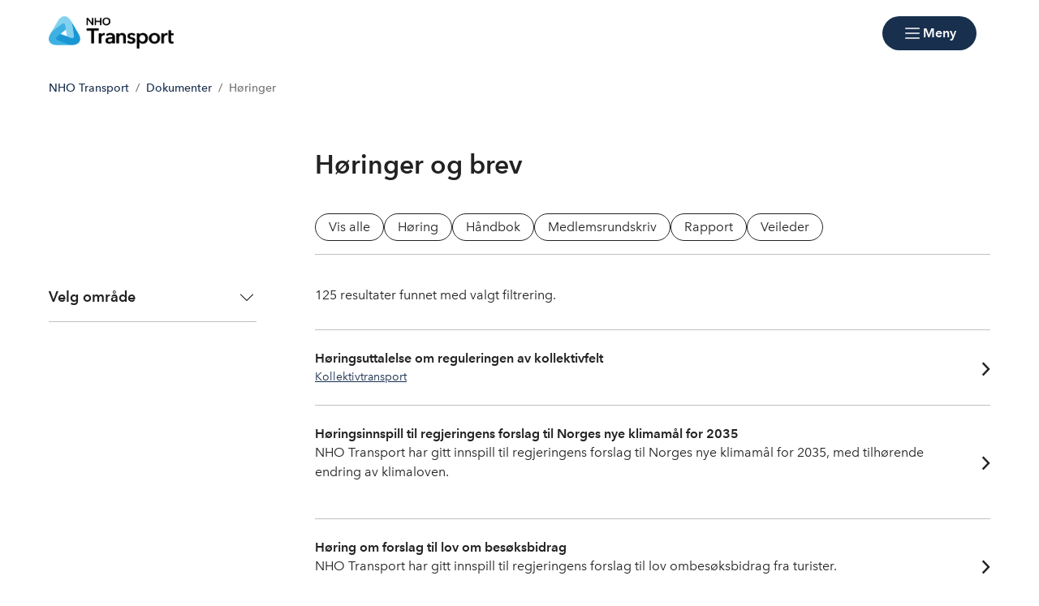

--- FILE ---
content_type: text/html; charset=utf-8
request_url: https://www.transport.no/dokumenter/20162/horinger/
body_size: 11240
content:

<!doctype html>
<html prefix="og: https://ogp.me/ns#" lang="no">

<head>
    <meta charset="utf-8">
    <meta name="viewport" content="width=device-width, initial-scale=1">
    
    
        <link rel="stylesheet" href="/dist/css/transport-CZVJRmYl.css" />
    
        


    <link href="https://www.transport.no/dokumenter/20162/horinger/Filter" rel="canonical" />


    

    


<!-- Cookiebot -->
<script id="Cookiebot" src="https://consent.cookiebot.com/uc.js" data-cbid="7122fbb4-f190-4d1e-9aac-ad53d3d08e87" data-blockingmode="auto"></script>
    
<title>H&#xF8;ringer og brev</title>

<meta name="title" content="H&#248;ringer og brev">
<meta name="pageid" content="71060">
<meta property="og:url" content="https://www.transport.no/dokumenter/20162/horinger/">
<meta property="og:title" content="H&#248;ringer og brev">
<meta property="twitter:card" content="summary">




            <link rel="icon" href="/favicons/favicon-192x192.png" sizes="192x192" />
            <link rel="shortcut icon" href="/favicons/favicon-192x192.png" />
            <link rel="apple-touch-icon" href="/favicons/favicon-192x192.png" />
            <link rel="manifest" href="/manifest.json" />

    <!-- Recaptcha -->
    <link rel="preconnect" href="https://www.google.com" />
    <link rel="preconnect" href="https://www.gstatic.com" crossorigin />
    <script data-cookieconsent="ignore" defer
        src="https://www.google.com/recaptcha/enterprise.js?render=explicit&hl=no"></script>
    <script data-cookieconsent="ignore">

        if (typeof grecaptcha === 'undefined' || typeof grecaptcha.enterprise === 'undefined') {
            grecaptcha = {
                enterprise: {}
            };
        }
        grecaptcha.enterprise.ready = grecaptcha.enterprise.ready || function (cb) {
            const c = '___grecaptcha_cfg';
            window[c] = window[c] || {};
            (window[c]['fns'] = window[c]['fns'] || []).push(cb);
        }

        // Usage
        grecaptcha.enterprise.ready(function () {
            var captchas = document.querySelectorAll(".recaptcha-element");
            captchas.forEach(function (el) {
                var widgetId = grecaptcha.enterprise.render(el, { 'sitekey': '6LcziokqAAAAAFEpqbIkordTPVP-sn6XbcmwC8gV' });
                el.setAttribute("data-recaptcha-id", widgetId);
            });
        });
    </script>

    <script data-cookieconsent="ignore">
        window.NHO = window.NHO || {};
        window.NHO.mapsApiKey = "AIzaSyCt2O4hqu--uraSTjYmU7DeQkfFf0ctJes";
    </script>

    

    



<script async src="https://siteimproveanalytics.com/js/siteanalyze_6085928.js" data-cookieconsent="ignore"></script>
    
    <script>
!function(T,l,y){var S=T.location,k="script",D="instrumentationKey",C="ingestionendpoint",I="disableExceptionTracking",E="ai.device.",b="toLowerCase",w="crossOrigin",N="POST",e="appInsightsSDK",t=y.name||"appInsights";(y.name||T[e])&&(T[e]=t);var n=T[t]||function(d){var g=!1,f=!1,m={initialize:!0,queue:[],sv:"5",version:2,config:d};function v(e,t){var n={},a="Browser";return n[E+"id"]=a[b](),n[E+"type"]=a,n["ai.operation.name"]=S&&S.pathname||"_unknown_",n["ai.internal.sdkVersion"]="javascript:snippet_"+(m.sv||m.version),{time:function(){var e=new Date;function t(e){var t=""+e;return 1===t.length&&(t="0"+t),t}return e.getUTCFullYear()+"-"+t(1+e.getUTCMonth())+"-"+t(e.getUTCDate())+"T"+t(e.getUTCHours())+":"+t(e.getUTCMinutes())+":"+t(e.getUTCSeconds())+"."+((e.getUTCMilliseconds()/1e3).toFixed(3)+"").slice(2,5)+"Z"}(),iKey:e,name:"Microsoft.ApplicationInsights."+e.replace(/-/g,"")+"."+t,sampleRate:100,tags:n,data:{baseData:{ver:2}}}}var h=d.url||y.src;if(h){function a(e){var t,n,a,i,r,o,s,c,u,p,l;g=!0,m.queue=[],f||(f=!0,t=h,s=function(){var e={},t=d.connectionString;if(t)for(var n=t.split(";"),a=0;a<n.length;a++){var i=n[a].split("=");2===i.length&&(e[i[0][b]()]=i[1])}if(!e[C]){var r=e.endpointsuffix,o=r?e.location:null;e[C]="https://"+(o?o+".":"")+"dc."+(r||"services.visualstudio.com")}return e}(),c=s[D]||d[D]||"",u=s[C],p=u?u+"/v2/track":d.endpointUrl,(l=[]).push((n="SDK LOAD Failure: Failed to load Application Insights SDK script (See stack for details)",a=t,i=p,(o=(r=v(c,"Exception")).data).baseType="ExceptionData",o.baseData.exceptions=[{typeName:"SDKLoadFailed",message:n.replace(/\./g,"-"),hasFullStack:!1,stack:n+"\nSnippet failed to load ["+a+"] -- Telemetry is disabled\nHelp Link: https://go.microsoft.com/fwlink/?linkid=2128109\nHost: "+(S&&S.pathname||"_unknown_")+"\nEndpoint: "+i,parsedStack:[]}],r)),l.push(function(e,t,n,a){var i=v(c,"Message"),r=i.data;r.baseType="MessageData";var o=r.baseData;return o.message='AI (Internal): 99 message:"'+("SDK LOAD Failure: Failed to load Application Insights SDK script (See stack for details) ("+n+")").replace(/\"/g,"")+'"',o.properties={endpoint:a},i}(0,0,t,p)),function(e,t){if(JSON){var n=T.fetch;if(n&&!y.useXhr)n(t,{method:N,body:JSON.stringify(e),mode:"cors"});else if(XMLHttpRequest){var a=new XMLHttpRequest;a.open(N,t),a.setRequestHeader("Content-type","application/json"),a.send(JSON.stringify(e))}}}(l,p))}function i(e,t){f||setTimeout(function(){!t&&m.core||a()},500)}var e=function(){var n=l.createElement(k);n.src=h;var e=y[w];return!e&&""!==e||"undefined"==n[w]||(n[w]=e),n.onload=i,n.onerror=a,n.onreadystatechange=function(e,t){"loaded"!==n.readyState&&"complete"!==n.readyState||i(0,t)},n}();y.ld<0?l.getElementsByTagName("head")[0].appendChild(e):setTimeout(function(){l.getElementsByTagName(k)[0].parentNode.appendChild(e)},y.ld||0)}try{m.cookie=l.cookie}catch(p){}function t(e){for(;e.length;)!function(t){m[t]=function(){var e=arguments;g||m.queue.push(function(){m[t].apply(m,e)})}}(e.pop())}var n="track",r="TrackPage",o="TrackEvent";t([n+"Event",n+"PageView",n+"Exception",n+"Trace",n+"DependencyData",n+"Metric",n+"PageViewPerformance","start"+r,"stop"+r,"start"+o,"stop"+o,"addTelemetryInitializer","setAuthenticatedUserContext","clearAuthenticatedUserContext","flush"]),m.SeverityLevel={Verbose:0,Information:1,Warning:2,Error:3,Critical:4};var s=(d.extensionConfig||{}).ApplicationInsightsAnalytics||{};if(!0!==d[I]&&!0!==s[I]){var c="onerror";t(["_"+c]);var u=T[c];T[c]=function(e,t,n,a,i){var r=u&&u(e,t,n,a,i);return!0!==r&&m["_"+c]({message:e,url:t,lineNumber:n,columnNumber:a,error:i}),r},d.autoExceptionInstrumented=!0}return m}(y.cfg);function a(){y.onInit&&y.onInit(n)}(T[t]=n).queue&&0===n.queue.length?(n.queue.push(a),n.trackPageView({})):a()}(window,document,{src: "https://js.monitor.azure.com/scripts/b/ai.2.gbl.min.js", crossOrigin: "anonymous", cfg: {instrumentationKey:'a0b3a2fe-5d4b-4969-9fe8-fb8ed48fa958', disableCookiesUsage: false }});
</script>

    <meta name="format-detection" content="telephone=no">
    <meta name="render-time" content="2025-11-13 12:04:41Z">

    
    
        <script type="module" data-cookieconsent="ignore" src="/dist/js/global-B__mEkfB.js"></script>
    
    


</head>

<body class="publication-list-page skin-transport">

    

    

    <a href="#hovedinnhold" class="skip-link" tabindex="1">Hopp til hovedinnhold</a>

    

    


<header class="site-header" id="site-header">



<nav class="site-header__associationswrap" aria-label="NHO-fellesskapet">
    <ol class="site-header__associations">
        <li>
            <a class="menu-link " href="https://www.nho.no/"><span>NHO</span></a>
        </li>
            <li class="associations-dropdown">
                <button aria-controls="dropdown-regionoffices-desktop" aria-expanded="false" type="button" class="btn--plain  associations-dropdown__trigger">
                    <span class="menu-link">Regionkontor</span>
                    <span class="ph-light ph-caret-down  associations-dropdown__openicon"></span>
                </button>

                <ul class="associations-dropdown__list" id="dropdown-regionoffices-desktop" aria-hidden="true">
                        <li>
                            <a class="menu-link " href="https://www.nho.no/regionforeninger/">
                                <span>
                                    Alle regionkontor
                                </span>
                            </a>
                        </li>
                        <li>
                            <a class="menu-link " href="https://www.nho.no/regionforeninger/nho-agder/">
                                <span>
                                    NHO Agder
                                </span>
                            </a>
                        </li>
                        <li>
                            <a class="menu-link " href="https://www.nho.no/regionforeninger/nho-arktis/">
                                <span>
                                    NHO Arktis
                                </span>
                            </a>
                        </li>
                        <li>
                            <a class="menu-link " href="https://www.nho.no/regionforeninger/nho-innlandet/">
                                <span>
                                    NHO Innlandet
                                </span>
                            </a>
                        </li>
                        <li>
                            <a class="menu-link " href="https://www.nho.no/regionforeninger/nho-more-romsdal/">
                                <span>
                                    NHO M&#xF8;re og Romsdal
                                </span>
                            </a>
                        </li>
                        <li>
                            <a class="menu-link " href="https://www.nho.no/regionforeninger/nho-nordland/">
                                <span>
                                    NHO Nordland
                                </span>
                            </a>
                        </li>
                        <li>
                            <a class="menu-link " href="https://www.nho.no/regionforeninger/nho-rogaland/">
                                <span>
                                    NHO Rogaland
                                </span>
                            </a>
                        </li>
                        <li>
                            <a class="menu-link " href="https://www.nho.no/regionforeninger/nho-trondelag/">
                                <span>
                                    NHO Tr&#xF8;ndelag
                                </span>
                            </a>
                        </li>
                        <li>
                            <a class="menu-link " href="https://www.nho.no/regionforeninger/nho-vestfold-telemark/">
                                <span>
                                    NHO Vestfold og Telemark
                                </span>
                            </a>
                        </li>
                        <li>
                            <a class="menu-link " href="https://www.nho.no/regionforeninger/nho-vestland/">
                                <span>
                                    NHO Vestland
                                </span>
                            </a>
                        </li>
                        <li>
                            <a class="menu-link " href="https://www.nho.no/regionforeninger/nho-viken-oslo/">
                                <span>
                                    NHO Viken Oslo
                                </span>
                            </a>
                        </li>
                </ul>
            </li>
        
            <li class="associations-dropdown">
                <button aria-controls="dropdown-nhofederations-desktop" aria-expanded="false" type="button" class="btn--plain  associations-dropdown__trigger">
                    <span class="menu-link">Landsforeninger</span>
                    <span class="ph-light ph-caret-down  associations-dropdown__toggleicon"></span>
                </button>
                <ul class="associations-dropdown__list" id="dropdown-nhofederations-desktop" aria-hidden="true">
                        <li>
                            <a class="menu-link " href="https://www.nho.no/landsforeninger/">
                                <span>
                                    Alle landsforeninger
                                </span>
                            </a>
                        </li>
                        <li>
                            <a class="menu-link " href="https://www.abelia.no/">
                                <span>
                                    Abelia
                                </span>
                            </a>
                        </li>
                        <li>
                            <a class="menu-link " href="https://www.finansnorge.no/">
                                <span>
                                    Finans Norge
                                </span>
                            </a>
                        </li>
                        <li>
                            <a class="menu-link " href="https://www.fornybarnorge.no/">
                                <span>
                                    Fornybar Norge
                                </span>
                            </a>
                        </li>
                        <li>
                            <a class="menu-link " href="https://www.mediebedriftene.no/">
                                <span>
                                    MBL
                                </span>
                            </a>
                        </li>
                        <li>
                            <a class="menu-link " href="https://www.nbf.no/">
                                <span>
                                    NBF
                                </span>
                            </a>
                        </li>
                        <li>
                            <a class="menu-link " href="https://www.nhobyggenaringen.no/">
                                <span>
                                    NHO Byggen&#xE6;ringen
                                </span>
                            </a>
                        </li>
                        <li>
                            <a class="menu-link " href="https://www.nhoelektro.no/">
                                <span>
                                    NHO Elektro
                                </span>
                            </a>
                        </li>
                        <li>
                            <a class="menu-link " href="https://www.nhogeneo.no/">
                                <span>
                                    NHO Geneo
                                </span>
                            </a>
                        </li>
                        <li>
                            <a class="menu-link " href="https://www.nholt.no/">
                                <span>
                                    NHO Logistikk og Transport
                                </span>
                            </a>
                        </li>
                        <li>
                            <a class="menu-link " href="https://www.nholuftfart.no/">
                                <span>
                                    NHO Luftfart
                                </span>
                            </a>
                        </li>
                        <li>
                            <a class="menu-link " href="https://www.nhomd.no/">
                                <span>
                                    NHO Mat og Drikke
                                </span>
                            </a>
                        </li>
                        <li>
                            <a class="menu-link " href="https://www.nhoreiseliv.no/">
                                <span>
                                    NHO Reiseliv
                                </span>
                            </a>
                        </li>
                        <li>
                            <a class="menu-link " href="https://www.nhosh.no/">
                                <span>
                                    NHO Service og Handel
                                </span>
                            </a>
                        </li>
                        <li>
                            <a class="menu-link " href="https://www.nhosjofart.no/">
                                <span>
                                    NHO Sj&#xF8;fart
                                </span>
                            </a>
                        </li>
                        <li>
                            <a class="menu-link " href="/">
                                <span>
                                    NHO Transport
                                </span>
                            </a>
                        </li>
                        <li>
                            <a target="_blank" class="menu-link " href="https://www.norskindustri.no/">
                                <span>
                                    Norsk Industri
                                </span>
                            </a>
                        </li>
                        <li>
                            <a class="menu-link " href="https://www.offshorenorge.no/">
                                <span>
                                    Offshore Norge
                                </span>
                            </a>
                        </li>
                        <li>
                            <a class="menu-link " href="https://sjomatnorge.no/">
                                <span>
                                    Sj&#xF8;mat Norge
                                </span>
                            </a>
                        </li>
                </ul>
            </li>


        
    </ol>
</nav>    <div class="site-header__main">
        <div class="site-header__logo">
                <a href="/">
                    <img src="/contentassets/6775c1d8ab674ce48a7c4459843bf746/nho_transport_rgb.png" alt="Logo" />
                </a>
        </div>
        <div class="site-header__actions">
            <ul class="site-header__actions-items">
                <li class="site-header__actions-togglesearch">
                    <button data-expand-menu aria-controls="site-header-searchsection" aria-expanded="false" type="button" class="btn btn--link  ">
                        <span class="ph-light ph-x  site-header__actions-closeicon"></span>
                        <span class="site-header__actions-toggleopen">Søk</span>
                        <span class="site-header__actions-toggleclose">Lukk</span>
                    </button>
                </li>
                    <li>
                        <a href="https://arbinn.nho.no/" class="btn btn--link  ">Arbinn</a>
                </li>
                    <li>
                        <a href="/medlemskap-og-fordeler/innmelding/" class="btn btn--secondary  ">Bli medlem</a>
                </li>

                <li class="site-header__menu-toggle-container">
                    <button data-expand-menu aria-expanded="false" aria-controls="site-header-menusection" type="button" class="btn btn--primary  site-header__menu-toggle">
                        <svg xmlns="http://www.w3.org/2000/svg" viewBox="0 0 256 256" aria-hidden="true">
                            <rect width="256" height="256" fill="none" />
                            <line class="burger-line1" x1="40" y1="128" x2="216" y2="128" fill="none"
                                stroke="currentColor" stroke-linecap="round" stroke-linejoin="round"
                                stroke-width="16" />
                            <line class="burger-line2" x1="40" y1="64" x2="216" y2="64" fill="none"
                                stroke="currentColor" stroke-linecap="round" stroke-linejoin="round"
                                stroke-width="16" />
                            <line class="burger-line3" x1="40" y1="192" x2="216" y2="192" fill="none"
                                stroke="currentColor" stroke-linecap="round" stroke-linejoin="round"
                                stroke-width="16" />
                        </svg>
                        <span class="site-header__menu-toggleopen">Meny</span>
                        <span class="site-header__menu-toggleclose">Lukk</span>
                    </button>
                </li>
            </ul>

        </div>
        <section class="site-header__searchwrap" id="site-header-searchsection" data-header-expandable aria-hidden="true"
            data-js-find>
            <form action="/sok/">
                <search class="site-header__search" aria-label="Globalt søk">
                    <h3 class="site-header__search-heading">
                        Hva leter du etter?
                    </h3>
                    
<div class="search-comp">    
    <label for="search-input-header" class="search-comp__label">
        S&#xF8;k
    </label>
    <div class="search-comp__searchcontainer">
        <div class="search-comp__inputwrap">
            <input id="search-input-header" class="search-comp__inputfield" name="q" type="search" 
                placeholder="S&#xF8;k..." value="" autocomplete="off" />
            <button type="button" class="search-comp__clearsearch" aria-label="Tøm input">
                <span class="ph-light ph-x  "></span>
            </button>
        </div>
        <button type="submit" aria-label="S&#xF8;k" class="search-comp__submitbtn">
            <span class="ph-light ph-magnifying-glass icon--large search-comp__submitbtn-icon"></span>
        </button>
    </div>
</div>

                    <div class="site-header__search-suggestions">
                        <ol></ol>
                    </div>
                </search>
            </form>
        </section>
        <div class="site-header__menuwrap" id="site-header-menusection" data-header-expandable aria-hidden="true">
            <div class="site-header__actions">
                <form action="/sok/">
                    <search class="site-header__search" aria-label="Globalt søk"
                        data-js-find>
                        
<div class="search-comp">    
    <label for="searc-input-header-mobile" class="search-comp__label">
        S&#xF8;k
    </label>
    <div class="search-comp__searchcontainer">
        <div class="search-comp__inputwrap">
            <input id="searc-input-header-mobile" class="search-comp__inputfield" name="q" type="search" 
                placeholder="S&#xF8;k..." value="" autocomplete="off" />
            <button type="button" class="search-comp__clearsearch" aria-label="Tøm input">
                <span class="ph-light ph-x  "></span>
            </button>
        </div>
        <button type="submit" aria-label="S&#xF8;k" class="search-comp__submitbtn">
            <span class="ph-light ph-magnifying-glass icon--large search-comp__submitbtn-icon"></span>
        </button>
    </div>
</div>


                        <div class="site-header__search-suggestions">
                            <ol data-search-suggestions></ol>
                            <a href="#" class="site-header__search-suggestions-anchor" style="display: none;">
                                <span>Se alle treff</span>
                                <span class="ph-light ph-arrow-right  "></span>
                            </a>
                        </div>
                    </search>
                </form>
                <ul class="site-header__actions-items">
                        <li>
                            <a href="https://arbinn.nho.no/" class="btn--plain  ">Arbinn</a>
                    </li>
                        <li>
                            <a href="/medlemskap-og-fordeler/innmelding/" class="btn btn--secondary  ">Bli medlem</a>
                    </li>
                </ul>
            </div>
                <nav class="site-header__menu" aria-label="Hovedmeny">
                        <div class="site-header__column">
                            <h3 class="site-header__column-title" aria-controls="submenu-Aktuelt"
                                aria-expanded="false" tabindex="-1">
                                    <a href="/artikler/">Aktuelt</a>
                                    <span class="ph-light ph-caret-down  "></span>
                            </h3>
                                <ul class="site-header__column-list" id="submenu-Aktuelt"
                                    aria-hidden="true">
                                            <li>
                                                <a class="menu-link " href="~/link/c055fe4333eb4faa9208f75927aa43d7.aspx"><span>Arrangementer</span></a>
                                            </li>
                                            <li>
                                                <a class="menu-link " href="/bestille-informasjonsmateriell/"><span>Bestille materiell</span></a>
                                            </li>
                                            <li>
                                                <a class="menu-link " href="/dokumenter/"><span>Dokumenter</span></a>
                                            </li>
                                            <li>
                                                <a class="menu-link " href="/kurs-og-kompetanse/"><span>Kurs og kompetanse</span></a>
                                            </li>
                                            <li>
                                                <a class="menu-link " href="/artikler/"><span>Nyhetsarkiv</span></a>
                                            </li>
                                            <li>
                                                <a class="menu-link " href="https://www.ssb.no/transport-og-reiseliv/landtransport/statistikk/kollektivtransport"><span>Tall og fakta (ssb.no)</span></a>
                                            </li>
                                </ul>
                        </div>
                        <div class="site-header__column">
                            <h3 class="site-header__column-title" aria-controls="submenu-Medlemskap-og-fordeler"
                                aria-expanded="false" tabindex="-1">
                                    <a href="/medlemskap-og-fordeler/">Medlemskap og fordeler</a>
                                    <span class="ph-light ph-caret-down  "></span>
                            </h3>
                                <ul class="site-header__column-list" id="submenu-Medlemskap-og-fordeler"
                                    aria-hidden="true">
                                            <li>
                                                <a class="menu-link " href="https://arbinn.nho.no/"><span>Arbinn medlemssider</span></a>
                                            </li>
                                            <li>
                                                <a class="menu-link " href="/medlemskap-og-fordeler/innmelding/"><span>Innmelding</span></a>
                                            </li>
                                            <li>
                                                <a class="menu-link " href="/medlemskap-og-fordeler/medlemsfordeler/"><span>Medlemsfordeler</span></a>
                                            </li>
                                            <li>
                                                <a class="menu-link " href="/medlemskap-og-fordeler/"><span>Medlemskap</span></a>
                                            </li>
                                            <li>
                                                <a class="menu-link " href="/medlemssider/"><span>Medlemssider (lukkede)</span></a>
                                            </li>
                                </ul>
                        </div>
                        <div class="site-header__column">
                            <h3 class="site-header__column-title" aria-controls="submenu-Tema"
                                aria-expanded="false" tabindex="-1">
                                    <a href="/naeringspolitikk/">Tema</a>
                                    <span class="ph-light ph-caret-down  "></span>
                            </h3>
                                <ul class="site-header__column-list" id="submenu-Tema"
                                    aria-hidden="true">
                                            <li>
                                                <a class="menu-link " href="/lover-forskrifter/"><span>Lover og forskrifter</span></a>
                                            </li>
                                            <li>
                                                <a class="menu-link " href="/tariffavtaler2/"><span>L&#xF8;nn og tariffavtaler</span></a>
                                            </li>
                                            <li>
                                                <a class="menu-link " href="/naeringspolitikk/"><span>N&#xE6;ringspolitikk</span></a>
                                            </li>
                                            <li>
                                                <a class="menu-link " href="/tariffavtaler2/tariffoppgjoret-2024/"><span>Tariffoppgj&#xF8;ret 2022</span></a>
                                            </li>
                                            <li>
                                                <a class="menu-link " href="/kurs-og-kompetanse/yrkessjafor/"><span>Yrke bussj&#xE5;f&#xF8;r</span></a>
                                            </li>
                                </ul>
                        </div>
                        <div class="site-header__column">
                            <h3 class="site-header__column-title" aria-controls="submenu-Om-oss"
                                aria-expanded="false" tabindex="-1">
                                    <a href="/om-oss/">Om oss</a>
                                    <span class="ph-light ph-caret-down  "></span>
                            </h3>
                                <ul class="site-header__column-list" id="submenu-Om-oss"
                                    aria-hidden="true">
                                            <li>
                                                <a class="menu-link " href="/om-oss/ansatte/"><span>Administrasjonen</span></a>
                                            </li>
                                            <li>
                                                <a class="menu-link " href="/om-oss/avdelinger/"><span>Avdelinger</span></a>
                                            </li>
                                            <li>
                                                <a class="menu-link " href="/om-oss/"><span>Om NHO Transport</span></a>
                                            </li>
                                            <li>
                                                <a class="menu-link " href="/presse/"><span>Presse</span></a>
                                            </li>
                                            <li>
                                                <a class="menu-link " href="/om-oss/styret/"><span>Styret</span></a>
                                            </li>
                                            <li>
                                                <a class="menu-link " href="/vare-medlemmer/"><span>V&#xE5;re medlemmer</span></a>
                                            </li>
                                </ul>
                        </div>
                </nav>


<nav class="site-header__associationswrap" aria-label="NHO-fellesskapet">
    <ol class="site-header__associations">
        <li>
            <a class="menu-link " href="https://www.nho.no/"><span>NHO</span></a>
        </li>
            <li class="associations-dropdown">
                <button aria-controls="dropdown-regionoffices-mobile" aria-expanded="false" type="button" class="btn--plain  associations-dropdown__trigger">
                    <span class="menu-link">Regionkontor</span>
                    <span class="ph-light ph-caret-down  associations-dropdown__openicon"></span>
                </button>

                <ul class="associations-dropdown__list" id="dropdown-regionoffices-mobile" aria-hidden="true">
                        <li>
                            <a class="menu-link " href="https://www.nho.no/regionforeninger/">
                                <span>
                                    Alle regionkontor
                                </span>
                            </a>
                        </li>
                        <li>
                            <a class="menu-link " href="https://www.nho.no/regionforeninger/nho-agder/">
                                <span>
                                    NHO Agder
                                </span>
                            </a>
                        </li>
                        <li>
                            <a class="menu-link " href="https://www.nho.no/regionforeninger/nho-arktis/">
                                <span>
                                    NHO Arktis
                                </span>
                            </a>
                        </li>
                        <li>
                            <a class="menu-link " href="https://www.nho.no/regionforeninger/nho-innlandet/">
                                <span>
                                    NHO Innlandet
                                </span>
                            </a>
                        </li>
                        <li>
                            <a class="menu-link " href="https://www.nho.no/regionforeninger/nho-more-romsdal/">
                                <span>
                                    NHO M&#xF8;re og Romsdal
                                </span>
                            </a>
                        </li>
                        <li>
                            <a class="menu-link " href="https://www.nho.no/regionforeninger/nho-nordland/">
                                <span>
                                    NHO Nordland
                                </span>
                            </a>
                        </li>
                        <li>
                            <a class="menu-link " href="https://www.nho.no/regionforeninger/nho-rogaland/">
                                <span>
                                    NHO Rogaland
                                </span>
                            </a>
                        </li>
                        <li>
                            <a class="menu-link " href="https://www.nho.no/regionforeninger/nho-trondelag/">
                                <span>
                                    NHO Tr&#xF8;ndelag
                                </span>
                            </a>
                        </li>
                        <li>
                            <a class="menu-link " href="https://www.nho.no/regionforeninger/nho-vestfold-telemark/">
                                <span>
                                    NHO Vestfold og Telemark
                                </span>
                            </a>
                        </li>
                        <li>
                            <a class="menu-link " href="https://www.nho.no/regionforeninger/nho-vestland/">
                                <span>
                                    NHO Vestland
                                </span>
                            </a>
                        </li>
                        <li>
                            <a class="menu-link " href="https://www.nho.no/regionforeninger/nho-viken-oslo/">
                                <span>
                                    NHO Viken Oslo
                                </span>
                            </a>
                        </li>
                </ul>
            </li>
        
            <li class="associations-dropdown">
                <button aria-controls="dropdown-nhofederations-mobile" aria-expanded="false" type="button" class="btn--plain  associations-dropdown__trigger">
                    <span class="menu-link">Landsforeninger</span>
                    <span class="ph-light ph-caret-down  associations-dropdown__toggleicon"></span>
                </button>
                <ul class="associations-dropdown__list" id="dropdown-nhofederations-mobile" aria-hidden="true">
                        <li>
                            <a class="menu-link " href="https://www.nho.no/landsforeninger/">
                                <span>
                                    Alle landsforeninger
                                </span>
                            </a>
                        </li>
                        <li>
                            <a class="menu-link " href="https://www.abelia.no/">
                                <span>
                                    Abelia
                                </span>
                            </a>
                        </li>
                        <li>
                            <a class="menu-link " href="https://www.finansnorge.no/">
                                <span>
                                    Finans Norge
                                </span>
                            </a>
                        </li>
                        <li>
                            <a class="menu-link " href="https://www.fornybarnorge.no/">
                                <span>
                                    Fornybar Norge
                                </span>
                            </a>
                        </li>
                        <li>
                            <a class="menu-link " href="https://www.mediebedriftene.no/">
                                <span>
                                    MBL
                                </span>
                            </a>
                        </li>
                        <li>
                            <a class="menu-link " href="https://www.nbf.no/">
                                <span>
                                    NBF
                                </span>
                            </a>
                        </li>
                        <li>
                            <a class="menu-link " href="https://www.nhobyggenaringen.no/">
                                <span>
                                    NHO Byggen&#xE6;ringen
                                </span>
                            </a>
                        </li>
                        <li>
                            <a class="menu-link " href="https://www.nhoelektro.no/">
                                <span>
                                    NHO Elektro
                                </span>
                            </a>
                        </li>
                        <li>
                            <a class="menu-link " href="https://www.nhogeneo.no/">
                                <span>
                                    NHO Geneo
                                </span>
                            </a>
                        </li>
                        <li>
                            <a class="menu-link " href="https://www.nholt.no/">
                                <span>
                                    NHO Logistikk og Transport
                                </span>
                            </a>
                        </li>
                        <li>
                            <a class="menu-link " href="https://www.nholuftfart.no/">
                                <span>
                                    NHO Luftfart
                                </span>
                            </a>
                        </li>
                        <li>
                            <a class="menu-link " href="https://www.nhomd.no/">
                                <span>
                                    NHO Mat og Drikke
                                </span>
                            </a>
                        </li>
                        <li>
                            <a class="menu-link " href="https://www.nhoreiseliv.no/">
                                <span>
                                    NHO Reiseliv
                                </span>
                            </a>
                        </li>
                        <li>
                            <a class="menu-link " href="https://www.nhosh.no/">
                                <span>
                                    NHO Service og Handel
                                </span>
                            </a>
                        </li>
                        <li>
                            <a class="menu-link " href="https://www.nhosjofart.no/">
                                <span>
                                    NHO Sj&#xF8;fart
                                </span>
                            </a>
                        </li>
                        <li>
                            <a class="menu-link " href="/">
                                <span>
                                    NHO Transport
                                </span>
                            </a>
                        </li>
                        <li>
                            <a target="_blank" class="menu-link " href="https://www.norskindustri.no/">
                                <span>
                                    Norsk Industri
                                </span>
                            </a>
                        </li>
                        <li>
                            <a class="menu-link " href="https://www.offshorenorge.no/">
                                <span>
                                    Offshore Norge
                                </span>
                            </a>
                        </li>
                        <li>
                            <a class="menu-link " href="https://sjomatnorge.no/">
                                <span>
                                    Sj&#xF8;mat Norge
                                </span>
                            </a>
                        </li>
                </ul>
            </li>


        
    </ol>
</nav>        </div>
    </div>
</header>


    
        <script type="module" data-cookieconsent="ignore" src="/dist/js/site-header-BU8eWBNq.js"></script>
    
    




    

<div class="container">
    <nav class="breadcrumbs" aria-label="Du er her på nettstedet:">
        <ol class="breadcrumbs__list">
                <li class="breadcrumbs__item">
                        <a class="breadcrumbs__link" href="/">NHO Transport</a>
                </li>
                <li class="breadcrumbs__item">
                        <a class="breadcrumbs__link" href="/dokumenter/">Dokumenter</a>
                </li>
                <li class="breadcrumbs__item">
                        <span aria-current="page" class="breadcrumbs__text">H&#xF8;ringer</span>
                </li>
        </ol>
    </nav>
</div>


    <main id="hovedinnhold">
        



<section class="container">
    

    

</section>
<search>
    <form action="/dokumenter/20162/horinger/" method="GET" class="container page page-archive has-filter aside-container" id="results-container">
        <div class="aside-container__top">
            <h1 class="page__heading" >
                H&#xF8;ringer og brev
            </h1>
                <section class="page-archive__filters page-archive__filters-extra">
                    <h2 class="block-filter__heading block-filter__heading--mobileonly"
                        aria-controls="filtersection-Typedokument" aria-expanded="false">
                        <span>Type dokument</span>
                        <span class="ph-light ph-caret-down  "></span>
                    </h2>
                    <div class="block-filter page-archive__filterbuttons" id="filtersection-Typedokument">
                            
<div class="filterchip input-all">
    <label for="type-" class="filterchip__label">
        <input type="checkbox" class="filterchip__input" name="type" id="type-" value=""
         />
        <span>Vis alle</span>
    </label>
</div>

                            
<div class="filterchip input-item">
    <label for="type-nho-transport-horing" class="filterchip__label">
        <input type="checkbox" class="filterchip__input" name="type" id="type-nho-transport-horing" value="nho-transport-horing"
        checked />
        <span>H&#xF8;ring</span>
    </label>
</div>

                            
<div class="filterchip input-item">
    <label for="type-nho-transport-handbok" class="filterchip__label">
        <input type="checkbox" class="filterchip__input" name="type" id="type-nho-transport-handbok" value="nho-transport-handbok"
         />
        <span>H&#xE5;ndbok</span>
    </label>
</div>

                            
<div class="filterchip input-item">
    <label for="type-nho-transport-medlemsrundskriv" class="filterchip__label">
        <input type="checkbox" class="filterchip__input" name="type" id="type-nho-transport-medlemsrundskriv" value="nho-transport-medlemsrundskriv"
         />
        <span>Medlemsrundskriv</span>
    </label>
</div>

                            
<div class="filterchip input-item">
    <label for="type-nho-transport-rapport" class="filterchip__label">
        <input type="checkbox" class="filterchip__input" name="type" id="type-nho-transport-rapport" value="nho-transport-rapport"
         />
        <span>Rapport</span>
    </label>
</div>

                            
<div class="filterchip input-item">
    <label for="type-nho-transport-veileder" class="filterchip__label">
        <input type="checkbox" class="filterchip__input" name="type" id="type-nho-transport-veileder" value="nho-transport-veileder"
         />
        <span>Veileder</span>
    </label>
</div>

                    </div>
                </section>
            
        </div>
        <div
            class="aside-container__aside">



    <div class="block-filter">
        <section class="block-filter-content page-archive__filters">

                <h2 class="block-filter__heading" aria-controls="filtersection-Velgomr&#xE5;de" aria-expanded="false">
                    <span>Velg omr&#xE5;de</span>
                    <span class="ph-light ph-caret-down  "></span>
                </h2>

                <div class="block-filter-content--expandable" id="filtersection-Velgomr&#xE5;de" aria-hidden="true">
                    <ol>
                            <li class="input-all">
                                
<label class="checkbox" for="c-">
    <input class="checkbox__input" name="c" id="c-" value="" type="checkbox" checked /> 
    <span class="checkbox__text" title="Vis alle">Vis alle</span>
</label>

                            </li>
                            <li class="input-item">
                                
<label class="checkbox" for="c-nho-transport-arbeidsliv">
    <input class="checkbox__input" name="c" id="c-nho-transport-arbeidsliv" value="nho-transport-arbeidsliv" type="checkbox" checked /> 
    <span class="checkbox__text" title="Arbeidsliv">Arbeidsliv</span>
</label>

                            </li>
                            <li class="input-item">
                                
<label class="checkbox" for="c-nho-transport-bestillingstransport">
    <input class="checkbox__input" name="c" id="c-nho-transport-bestillingstransport" value="nho-transport-bestillingstransport" type="checkbox" checked /> 
    <span class="checkbox__text" title="Bestillingstransport">Bestillingstransport</span>
</label>

                            </li>
                            <li class="input-item">
                                
<label class="checkbox" for="c-nho-transport-ekspressbuss">
    <input class="checkbox__input" name="c" id="c-nho-transport-ekspressbuss" value="nho-transport-ekspressbuss" type="checkbox" checked /> 
    <span class="checkbox__text" title="Ekspressbuss">Ekspressbuss</span>
</label>

                            </li>
                            <li class="input-item">
                                
<label class="checkbox" for="c-nho-transport-godstransport">
    <input class="checkbox__input" name="c" id="c-nho-transport-godstransport" value="nho-transport-godstransport" type="checkbox" checked /> 
    <span class="checkbox__text" title="Godstransport">Godstransport</span>
</label>

                            </li>
                            <li class="input-item">
                                
<label class="checkbox" for="c-nho-transport-horing">
    <input class="checkbox__input" name="c" id="c-nho-transport-horing" value="nho-transport-horing" type="checkbox" checked /> 
    <span class="checkbox__text" title="H&#xF8;ring">H&#xF8;ring</span>
</label>

                            </li>
                            <li class="input-item">
                                
<label class="checkbox" for="c-nho-transport-klima-miljo">
    <input class="checkbox__input" name="c" id="c-nho-transport-klima-miljo" value="nho-transport-klima-miljo" type="checkbox" checked /> 
    <span class="checkbox__text" title="Klima og milj&#xF8;">Klima og milj&#xF8;</span>
</label>

                            </li>
                            <li class="input-item">
                                
<label class="checkbox" for="c-nho-transport-kollektivtransport">
    <input class="checkbox__input" name="c" id="c-nho-transport-kollektivtransport" value="nho-transport-kollektivtransport" type="checkbox" checked /> 
    <span class="checkbox__text" title="Kollektivtransport">Kollektivtransport</span>
</label>

                            </li>
                            <li class="input-item">
                                
<label class="checkbox" for="c-nho-transport-lover-og-forskrifter">
    <input class="checkbox__input" name="c" id="c-nho-transport-lover-og-forskrifter" value="nho-transport-lover-og-forskrifter" type="checkbox" checked /> 
    <span class="checkbox__text" title="Lover og forskrifter">Lover og forskrifter</span>
</label>

                            </li>
                            <li class="input-item">
                                
<label class="checkbox" for="c-nho-transport-medlemsrundskriv">
    <input class="checkbox__input" name="c" id="c-nho-transport-medlemsrundskriv" value="nho-transport-medlemsrundskriv" type="checkbox" checked /> 
    <span class="checkbox__text" title="Medlemsrundskriv">Medlemsrundskriv</span>
</label>

                            </li>
                            <li class="input-item">
                                
<label class="checkbox" for="c-nho-transport-naeringspolitikk">
    <input class="checkbox__input" name="c" id="c-nho-transport-naeringspolitikk" value="nho-transport-naeringspolitikk" type="checkbox" checked /> 
    <span class="checkbox__text" title="N&#xE6;ringspolitikk">N&#xE6;ringspolitikk</span>
</label>

                            </li>
                            <li class="input-item">
                                
<label class="checkbox" for="c-nho-transport-rekruttering">
    <input class="checkbox__input" name="c" id="c-nho-transport-rekruttering" value="nho-transport-rekruttering" type="checkbox" checked /> 
    <span class="checkbox__text" title="Rekruttering">Rekruttering</span>
</label>

                            </li>
                                <li class="input-item input-item--visuallyhidden" data-input-hideable>
                                    
<label class="checkbox" for="c-nho-transport-rutebuss">
    <input class="checkbox__input" name="c" id="c-nho-transport-rutebuss" value="nho-transport-rutebuss" type="checkbox" checked /> 
    <span class="checkbox__text" title="Rutebuss">Rutebuss</span>
</label>

                                </li>
                                <li class="input-item input-item--visuallyhidden" data-input-hideable>
                                    
<label class="checkbox" for="c-nho-transport-taxi">
    <input class="checkbox__input" name="c" id="c-nho-transport-taxi" value="nho-transport-taxi" type="checkbox" checked /> 
    <span class="checkbox__text" title="Taxi">Taxi</span>
</label>

                                </li>
                                <li class="input-item input-item--visuallyhidden" data-input-hideable>
                                    
<label class="checkbox" for="c-nho-transport-turbuss">
    <input class="checkbox__input" name="c" id="c-nho-transport-turbuss" value="nho-transport-turbuss" type="checkbox" checked /> 
    <span class="checkbox__text" title="Turbuss">Turbuss</span>
</label>

                                </li>
                    </ol>
                        <button role="button" class="block-filter-content__expandbutton" data-filters-expanded="false">
                            <span class="block-filter-content__expandbutton-more">Vis flere (3)</span>
                            <span class="block-filter-content__expandbutton-less">Vis færre</span>
                        </button>
                </div>
        </section>
    </div>

            <p class="block-filter__count--mobile">
                <span class="block-filter-count">125</span> resultater
            </p>
        </div>
        <div class="aside-container__main" id="results">




<div class="block-filter">
    <div class="block-filter-message">

        <span class="block-filter-count">125</span> resultater funnet med valgt filtrering.


    </div>
</div>

<div class="block-publications block-publications-min block-publications-archive">
    



<ol class="block-publications-list">
                <li class="block-publications-entry">




<div class="block-publications-item ">


    <div class="block-publications-content">

            <h3 class="block-publications-heading">
                <a href="/dokumenter/horingsuttalelse-om-reguleringen-av-kollektivfelt/">
                    H&#xF8;ringsuttalelse om reguleringen av kollektivfelt
                </a>
            </h3>

        <div class="block-publications-text">
            

        </div>


            <div class="block-meta block-meta-focus">
                    <div class="block-meta-info">
                        <div><a class="category-link" href="/dokumenter/?c=nho-transport-kollektivtransport">Kollektivtransport</a></div>
                    </div>

            </div>

    </div>

        <div class="block-publications-downloads">
                <a href="/siteassets/dokumenter/horinger/statens-vegvesen-horingsuttalelse-regulering-av-kollektivfelt-nho-transport-25-04-09.pdf">
                    Statens vegvesen h&#xF8;ringsuttalelse regulering av kollektivfelt NHO Transport 25-04-09.pdf
                    <i class="icon ion-chevron-right"></i>
                </a>

        </div>

    <div class="block-publications-actions">
        <a href="/dokumenter/horingsuttalelse-om-reguleringen-av-kollektivfelt/" aria-label="Les mer om H&#xF8;ringsuttalelse om reguleringen av kollektivfelt">
            <span>
                Les mer
            </span>
        </a>
    </div>
</div>
                </li>
                <li class="block-publications-entry">




<div class="block-publications-item ">


    <div class="block-publications-content">

            <h3 class="block-publications-heading">
                <a href="/dokumenter/20162/horingsinnspill-til-regjeringens-forslag-til-norges-nye-klimamal-for-2035/">
                    H&#xF8;ringsinnspill til regjeringens forslag til Norges nye klimam&#xE5;l for 2035
                </a>
            </h3>

        <div class="block-publications-text">
            
    <p>
        NHO Transport har gitt innspill til regjeringens forslag til Norges nye klimamål for 2035, med tilhørende endring av klimaloven.
    </p>

        </div>


            <div class="block-meta block-meta-focus">
                    <div class="block-meta-info">
                        <div></div>
                    </div>

            </div>

    </div>

        <div class="block-publications-downloads">
                <a href="/siteassets/dokumenter/horinger/horingsinnspill-endring-av-klimaloven-nho-transport-24-12-12.pdf">
                    H&#xF8;ringsinnspill endring av klimaloven NHO Transport 24-12-12.pdf
                    <i class="icon ion-chevron-right"></i>
                </a>

        </div>

    <div class="block-publications-actions">
        <a href="/dokumenter/20162/horingsinnspill-til-regjeringens-forslag-til-norges-nye-klimamal-for-2035/" aria-label="Les mer om H&#xF8;ringsinnspill til regjeringens forslag til Norges nye klimam&#xE5;l for 2035">
            <span>
                Les mer
            </span>
        </a>
    </div>
</div>
                </li>
                <li class="block-publications-entry">




<div class="block-publications-item ">


    <div class="block-publications-content">

            <h3 class="block-publications-heading">
                <a href="/dokumenter/20162/horing-om-forslag-til-lov-om-besoksbidrag/">
                    H&#xF8;ring om forslag til lov om bes&#xF8;ksbidrag
                </a>
            </h3>

        <div class="block-publications-text">
            
    <p>
        NHO Transport har gitt innspill til regjeringens forslag til lov ombesøksbidrag fra turister.
    </p>

        </div>


            <div class="block-meta block-meta-focus">
                    <div class="block-meta-info">
                        <div></div>
                    </div>

            </div>

    </div>

        <div class="block-publications-downloads">
                <a href="/siteassets/dokumenter/horinger/horing-om-forslag-til-lov-om-besoksbidrag.pdf">
                    H&#xF8;ring om forslag til lov om bes&#xF8;ksbidrag.pdf
                    <i class="icon ion-chevron-right"></i>
                </a>

        </div>

    <div class="block-publications-actions">
        <a href="/dokumenter/20162/horing-om-forslag-til-lov-om-besoksbidrag/" aria-label="Les mer om H&#xF8;ring om forslag til lov om bes&#xF8;ksbidrag">
            <span>
                Les mer
            </span>
        </a>
    </div>
</div>
                </li>
                <li class="block-publications-entry">




<div class="block-publications-item ">


    <div class="block-publications-content">

            <h3 class="block-publications-heading">
                <a href="/dokumenter/prop-1s-2024-2025--statsbudsjett-2025/">
                    Prop 1S 2024-2025 &#x2013; Statsbudsjett 2025
                </a>
            </h3>

        <div class="block-publications-text">
            
    <p>
        NHO Transport organiserer leverandører av kollektivtransporttjenester med buss, bybane og drosjer. Det meste av transporten er basert på fylkeskommunale anbudskontrakter.
    </p>

        </div>


            <div class="block-meta block-meta-focus">
                    <div class="block-meta-info">
                        <div></div>
                    </div>

            </div>

    </div>

        <div class="block-publications-downloads">
                <a href="/siteassets/dokumenter/horing-transportkomiteen-oktober-2024.pdf">
                    H&#xF8;ring Transportkomiteen oktober 2024.pdf
                    <i class="icon ion-chevron-right"></i>
                </a>

        </div>

    <div class="block-publications-actions">
        <a href="/dokumenter/prop-1s-2024-2025--statsbudsjett-2025/" aria-label="Les mer om Prop 1S 2024-2025 &#x2013; Statsbudsjett 2025">
            <span>
                Les mer
            </span>
        </a>
    </div>
</div>
                </li>
                <li class="block-publications-entry">




<div class="block-publications-item ">


    <div class="block-publications-content">

            <h3 class="block-publications-heading">
                <a href="/dokumenter/20162/horingsinnspill--nou-2024-15-en-bedre-regulert-drosjenaring/">
                    H&#xF8;ringsinnspill &#x2013; NOU 2024: 15 En bedre regulert drosjen&#xE6;ring
                </a>
            </h3>

        <div class="block-publications-text">
            

        </div>


            <div class="block-meta block-meta-focus">
                    <div class="block-meta-info">
                        <div><a class="category-link" href="/dokumenter/?c=nho-transport-taxi">Taxi</a></div>
                    </div>

            </div>

    </div>

        <div class="block-publications-downloads">
                <a href="/siteassets/dokumenter/horinger/horingsinnspill-nou-2024-15-en-bedre-regulert-drosjenaring-nho-transport-24-10-03.pdf">
                    H&#xF8;ringsinnspill NOU 2024-15 En bedre regulert drosjen&#xE6;ring NHO Transport 24-10-03.pdf
                    <i class="icon ion-chevron-right"></i>
                </a>

        </div>

    <div class="block-publications-actions">
        <a href="/dokumenter/20162/horingsinnspill--nou-2024-15-en-bedre-regulert-drosjenaring/" aria-label="Les mer om H&#xF8;ringsinnspill &#x2013; NOU 2024: 15 En bedre regulert drosjen&#xE6;ring">
            <span>
                Les mer
            </span>
        </a>
    </div>
</div>
                </li>
                <li class="block-publications-entry">




<div class="block-publications-item ">


    <div class="block-publications-content">

            <h3 class="block-publications-heading">
                <a href="/dokumenter/20162/horing---plikt-for-digitale-plattformer-til-a-gi-opplysninger-til-skattemyndighetene/">
                    H&#xF8;ring - plikt for digitale plattformer til &#xE5; gi opplysninger til skattemyndighetene
                </a>
            </h3>

        <div class="block-publications-text">
            

        </div>


            <div class="block-meta block-meta-focus">
                    <div class="block-meta-info">
                        <div><a class="category-link" href="/dokumenter/?c=nho-transport-taxi">Taxi</a></div>
                    </div>

            </div>

    </div>

        <div class="block-publications-downloads">
                <a href="/siteassets/dokumenter/horinger/horingsinnspill-skatterapportering-digitale-plattformer-nho-transport-24-09-30.pdf">
                    H&#xF8;ringsinnspill skatterapportering digitale plattformer NHO Transport 24-09-30.pdf
                    <i class="icon ion-chevron-right"></i>
                </a>

        </div>

    <div class="block-publications-actions">
        <a href="/dokumenter/20162/horing---plikt-for-digitale-plattformer-til-a-gi-opplysninger-til-skattemyndighetene/" aria-label="Les mer om H&#xF8;ring - plikt for digitale plattformer til &#xE5; gi opplysninger til skattemyndighetene">
            <span>
                Les mer
            </span>
        </a>
    </div>
</div>
                </li>
                <li class="block-publications-entry">




<div class="block-publications-item ">


    <div class="block-publications-content">

            <h3 class="block-publications-heading">
                <a href="/dokumenter/horing-av-forskrift-om-midlertidige-maksimalpriser-for-loyvepliktig-drosjetransport-med-motorvogn-som-ikke-er-forhandsbestilt/">
                    H&#xF8;ring av forskrift om midlertidige maksimalpriser for l&#xF8;yvepliktig drosjetransport med motorvogn som ikke er forh&#xE5;ndsbestilt
                </a>
            </h3>

        <div class="block-publications-text">
            

        </div>


            <div class="block-meta block-meta-focus">
                    <div class="block-meta-info">
                        <div><a class="category-link" href="/dokumenter/?c=nho-transport-taxi">Taxi</a></div>
                    </div>

            </div>

    </div>

        <div class="block-publications-downloads">
                <a href="/siteassets/dokumenter/horinger/horingsinnspill-maksimalpris-drosje-nho-transport-24-09-24.pdf">
                    H&#xF8;ringsinnspill maksimalpris drosje NHO Transport 24-09-24.pdf
                    <i class="icon ion-chevron-right"></i>
                </a>

        </div>

    <div class="block-publications-actions">
        <a href="/dokumenter/horing-av-forskrift-om-midlertidige-maksimalpriser-for-loyvepliktig-drosjetransport-med-motorvogn-som-ikke-er-forhandsbestilt/" aria-label="Les mer om H&#xF8;ring av forskrift om midlertidige maksimalpriser for l&#xF8;yvepliktig drosjetransport med motorvogn som ikke er forh&#xE5;ndsbestilt">
            <span>
                Les mer
            </span>
        </a>
    </div>
</div>
                </li>
                <li class="block-publications-entry">




<div class="block-publications-item ">


    <div class="block-publications-content">

            <h3 class="block-publications-heading">
                <a href="/dokumenter/20162/horingsinnspill---nou-20249---ny-lov-om-offentlige-anskaffelser/">
                    H&#xF8;ringsinnspill - NOU 2024:9 - Ny lov om offentlige anskaffelser
                </a>
            </h3>

        <div class="block-publications-text">
            
    <p>
        NHO Transport viser til Nærings- og fiskeridepartementets høring av anskaffelses-utvalgets andre delutredning, med referanse 2022/7318.
    </p>

        </div>


            <div class="block-meta block-meta-focus">
                    <div class="block-meta-info">
                        <div></div>
                    </div>

            </div>

    </div>

        <div class="block-publications-downloads">
                <a href="/siteassets/dokumenter/horinger/nou-2024-9-anskaffelser---horingsuttalelse-nho-transport-24-08-30.pdf">
                    NOU 2024-9 Anskaffelser - h&#xF8;ringsuttalelse NHO Transport 24-08-30.pdf
                    <i class="icon ion-chevron-right"></i>
                </a>

        </div>

    <div class="block-publications-actions">
        <a href="/dokumenter/20162/horingsinnspill---nou-20249---ny-lov-om-offentlige-anskaffelser/" aria-label="Les mer om H&#xF8;ringsinnspill - NOU 2024:9 - Ny lov om offentlige anskaffelser">
            <span>
                Les mer
            </span>
        </a>
    </div>
</div>
                </li>
                <li class="block-publications-entry">




<div class="block-publications-item ">


    <div class="block-publications-content">

            <h3 class="block-publications-heading">
                <a href="/dokumenter/20162/mer-midler-for-a-unnga-kutt-i-kollektivtilbudet/">
                    Mer midler for &#xE5; unng&#xE5; kutt i kollektivtilbudet
                </a>
            </h3>

        <div class="block-publications-text">
            
    <p>
        I et høringsnotat til Stortingets finanskomite ber NHO Transport om mer midler til den fylkeskommunale kollektivtrafikken. Dette er nødvendig for å unngå omfattende rutekutt i flere fylker.
    </p>

        </div>


            <div class="block-meta block-meta-focus">
                    <div class="block-meta-info">
                        <div></div>
                    </div>

            </div>

    </div>

        <div class="block-publications-downloads">
                <a href="/siteassets/dokumenter/rnb---notat-21.05.24.pdf">
                    RNB - notat 21.05.24.pdf
                    <i class="icon ion-chevron-right"></i>
                </a>

        </div>

    <div class="block-publications-actions">
        <a href="/dokumenter/20162/mer-midler-for-a-unnga-kutt-i-kollektivtilbudet/" aria-label="Les mer om Mer midler for &#xE5; unng&#xE5; kutt i kollektivtilbudet">
            <span>
                Les mer
            </span>
        </a>
    </div>
</div>
                </li>
                <li class="block-publications-entry">




<div class="block-publications-item ">


    <div class="block-publications-content">

            <h3 class="block-publications-heading">
                <a href="/dokumenter/20162/horinger/stortingshoring-meld.-st.-14-2023-2024-nasjonal-transportplan-2025-2036">
                    Stortingsh&#xF8;ring: Meld. St. 14 (2023-2024) Nasjonal transportplan 2025-2036
                </a>
            </h3>

        <div class="block-publications-text">
            
    <p>
        Fremtidens persontransport er utslippsfri, delt og effektiv. Kollektivtrafikken er en viktig del av løsningen for overgangen til et lavutslippssamfunn.
    </p>

        </div>


            <div class="block-meta block-meta-focus">
                    <div class="block-meta-info">
                        <div></div>
                    </div>

            </div>

    </div>

        <div class="block-publications-downloads">
                <a href="/siteassets/dokumenter/horinger/ntp---nho-transport---horing-24-04-11_notat-til-stortingets-transportkomite.pdf">
                    NTP - NHO Transport - h&#xF8;ring 24-04-11_notat til Stortingets transportkomite.pdf
                    <i class="icon ion-chevron-right"></i>
                </a>

        </div>

    <div class="block-publications-actions">
        <a href="/dokumenter/20162/horinger/stortingshoring-meld.-st.-14-2023-2024-nasjonal-transportplan-2025-2036" aria-label="Les mer om Stortingsh&#xF8;ring: Meld. St. 14 (2023-2024) Nasjonal transportplan 2025-2036">
            <span>
                Les mer
            </span>
        </a>
    </div>
</div>
                </li>
</ol>

</div>

<div class="block-pagination">
    <div class="block-pagination-content">
        <ul>

            <li>
                <span class="block-pagination-count">Side 1 av 13</span>
            </li>


                    <li>
                        <a href="https://www.transport.no/dokumenter/20162/horinger/" class="block-pagination-number block-pagination-active">1</a>
                    </li>
                    <li>
                        <a href="https://www.transport.no/dokumenter/20162/horinger/?page=2" class="block-pagination-number">2</a>
                    </li>
                    <li>
                        <a href="https://www.transport.no/dokumenter/20162/horinger/?page=3" class="block-pagination-number">3</a>
                    </li>
                    <li>
                        <a href="https://www.transport.no/dokumenter/20162/horinger/?page=4" class="block-pagination-number">4</a>
                    </li>
                    <li>
                        <a href="https://www.transport.no/dokumenter/20162/horinger/?page=5" class="block-pagination-number">5</a>
                    </li>

                    <li>
                        <span class="block-pagination-spacer">...</span>
                    </li>
                    <li>
                        <a href="https://www.transport.no/dokumenter/20162/horinger/?page=13" class="block-pagination-number">13</a>
                    </li>

                <li><a href="https://www.transport.no/dokumenter/20162/horinger/?page=2" class="block-pagination-last" rel="next">Neste</a></li>
        </ul>
    </div>
</div>
        </div>
    </form>
</search>

<section class="container">
    

</section>



    
        <script type="module" data-cookieconsent="ignore" src="/dist/js/filter-page-DQHBCK1P.js"></script>
    
    

    </main>

    

<footer class="site-footer">
    <div class="site-footer__main">
        <section class="site-footer__column">
                <h3 class="site-footer__column-heading">
                    NHO Transport
                </h3>
            <ol class="site-footer__column-list">
                    <li>
                        Org. nr. 970 168 168
                    </li>
            </ol>

        </section>

        <section class="site-footer__column">
            <h3 class="site-footer__column-heading">
                Adresse
            </h3>

                <h4 class="site-footer__column-subheading">Besøksadresse:</h4>
                <p>
                    <span>N&#xE6;ringslivets Hus</span>

                        <span>Middelthuns gate 27, Oslo</span>
                </p>
                <h4 class="site-footer__column-subheading">Postadresse:</h4>
                <p>
                    <span>Postboks 5477 Majorstuen</span>
                        <span>0305 Oslo</span>
                </p>
        </section>


        <section class="site-footer__column">
            <h3 class="site-footer__column-heading">
                Personvern og vilkår
            </h3>
            <ul class="site-footer__column-list">
                    <li>
                        <a class="menu-link menu-link--underline" href="/personvernerklaring/">
                            <span>Personvernerklæring</span>
                        </a>
                    </li>

            </ul>
        </section>

        <section class="site-footer__column">
            <h3 class="site-footer__column-heading">
                Kontakt
            </h3>
            <ul class="site-footer__column-list">
                    <li>
                        <a class="menu-link menu-link--underline" href="tel:&#x2B;47-23-08-86-00">
                            Telefon: <span>23 08 86 00</span>
                        </a>
                    </li>
                    <li>
                        <a class="menu-link menu-link--underline" href="mailto:post@transport.no">
                            <span>post@transport.no</span>
                        </a>
                    </li>
                    <li>
                        <a class="menu-link menu-link--underline" href="/om-oss/kontakt-oss/">
                            <span>Kontaktinfo</span>
                        </a>
                    </li>

                    <li>
                        <a class="menu-link menu-link--underline" href="/om-oss/ansatte/">
                            <span>Ansatte</span>
                        </a>
                    </li>
            </ul>
        </section>
    </div>

    <div class="site-footer__secondary">
        <div class="site-footer__secondary-top">
            <nav title="Sosiale medie-lenker">
                


<ul class="new-footer-social-links">

        <li>
            <a href="https://www.facebook.com/nhotransport/?ref=br_rs" class="new-footer-social-links__link new-footer-social-links__link--facebook">
                <svg xmlns="http://www.w3.org/2000/svg" width="32" height="32" fill="#fff" viewBox="0 0 256 256">
                    <title>Facebook</title>
                    <path
                        d="M128 26a102 102 0 1 0 102 102A102.12 102.12 0 0 0 128 26Zm6 191.8V150h26a6 6 0 0 0 0-12h-26v-26a18 18 0 0 1 18-18h16a6 6 0 0 0 0-12h-16a30 30 0 0 0-30 30v26H96a6 6 0 0 0 0 12h26v67.8a90 90 0 1 1 12 0Z" />
                </svg>
            </a>
        </li>


        <li>
            <a href="https://www.linkedin.com/company/nhotransport/" class="new-footer-social-links__link new-footer-social-links__link--linkedin">
                <svg xmlns="http://www.w3.org/2000/svg" width="32" height="32" fill="#fff" viewBox="0 0 256 256">
                    <title>LinkedIn</title>
                    <path
                        d="M216 26H40a14 14 0 0 0-14 14v176a14 14 0 0 0 14 14h176a14 14 0 0 0 14-14V40a14 14 0 0 0-14-14Zm2 190a2 2 0 0 1-2 2H40a2 2 0 0 1-2-2V40a2 2 0 0 1 2-2h176a2 2 0 0 1 2 2ZM94 112v64a6 6 0 0 1-12 0v-64a6 6 0 0 1 12 0Zm88 28v36a6 6 0 0 1-12 0v-36a22 22 0 0 0-44 0v36a6 6 0 0 1-12 0v-64a6 6 0 0 1 12 0v2.11A34 34 0 0 1 182 140ZM98 84a10 10 0 1 1-10-10 10 10 0 0 1 10 10Z" />
                </svg>
            </a>
        </li>




</ul>

            </nav>
            <div class="site-footer__to-top">
                <button id="scrolltotop" type="button" class="btn btn--secondary  ">
                    <span>Til toppen</span>
                </button>
            </div>
        </div>
    </div>
</footer>





<div class="block-newsletter-content-popup block-promotion-popup-content-popup">







<div class="block-newsletter block-newsletter--all-exist " data-content-id="74174">

    




        <div class="block-promotion-popup-mobile-banner">
            <h3 class="block-promotion-popup-mobile-banner-title">Motta nyhetsbrev?</h3>
        </div>

    <div class="block-newsletter-content block-promotion-popup-content-host hide-mobile">

            <h3>Motta nyhetsbrev?</h3>

        <p class="block-newsletter-description"></p>

            <div class="block-newsletter-thanks subscribe">
                <h3>Takk for din p&#xE5;melding! </h3>
            </div>

        <div class="block-newsletter-thanks unsubscribe">
            <h3>Avmeldingen er mottatt!</h3>
        </div>

        <form method="post" class="block-newsletter-form" action="/api/newsletter/subscribe">

            <div class="block-newsletter-list">
                    <div class="block-newsletter-summary">
                        <label for="72">
                            <input type="checkbox" name="allCategory" id="72" value="72" />
                            <span>Send meg nyhetsbrev fra NHO Transport</span>
                        </label>
                    </div>
                <div class="block-newsletter-each">
                </div>
            </div>

            <p class="block-newsletter-all">Din e-post:</p>

            <p class="block-newsletter-none hide">&nbsp;</p>

                    <div class="field">
                        <label class="block-newsletter-count sr-only" for="email">Meld deg på <strong>1</strong> nyhetsbrev:</label>
                        <input id="email" type="email" name="email" placeholder="ola.nordmann@example.com" />
                    </div>

            <input type="hidden" name="spmailerid" value="19" />
            <input type="hidden" name="deselectall" value="False" />

                <div class="recaptcha-container">
                    <div class="recaptcha-element"></div>
                </div>

            <div class="field">

                    <button class="nho-button arrow-after" type="submit" name="action" value="subscribe" id="subscribe">
                        
    <i class="ion-arrow-right-c"></i>

                        Abonn&#xE9;r
                    </button>

                    <button class="nho-button arrow-after" type="submit" name="action" value="unsubscribe" id="unsubscribe">
                        

                        Meld av
                    </button>

            </div>
        </form>

    </div>
</div>


</div>



    
        <script type="module" data-cookieconsent="ignore" src="/dist/js/site-footer-BUe9ArDf.js"></script>
    
    

    
    

    <script defer="defer" src="/Util/Find/epi-util/find.js"></script>
<script>
document.addEventListener('DOMContentLoaded',function(){if(typeof FindApi === 'function'){var api = new FindApi();api.setApplicationUrl('/');api.setServiceApiBaseUrl('/find_v2/');api.processEventFromCurrentUri();api.bindWindowEvents();api.bindAClickEvent();api.sendBufferedEvents();}})
</script>

</body>

</html>

--- FILE ---
content_type: text/html; charset=utf-8
request_url: https://www.google.com/recaptcha/enterprise/anchor?ar=1&k=6LcziokqAAAAAFEpqbIkordTPVP-sn6XbcmwC8gV&co=aHR0cHM6Ly93d3cudHJhbnNwb3J0Lm5vOjQ0Mw..&hl=no&v=naPR4A6FAh-yZLuCX253WaZq&size=normal&anchor-ms=20000&execute-ms=15000&cb=9i08tkovwe4c
body_size: 45996
content:
<!DOCTYPE HTML><html dir="ltr" lang="no"><head><meta http-equiv="Content-Type" content="text/html; charset=UTF-8">
<meta http-equiv="X-UA-Compatible" content="IE=edge">
<title>reCAPTCHA</title>
<style type="text/css">
/* cyrillic-ext */
@font-face {
  font-family: 'Roboto';
  font-style: normal;
  font-weight: 400;
  src: url(//fonts.gstatic.com/s/roboto/v18/KFOmCnqEu92Fr1Mu72xKKTU1Kvnz.woff2) format('woff2');
  unicode-range: U+0460-052F, U+1C80-1C8A, U+20B4, U+2DE0-2DFF, U+A640-A69F, U+FE2E-FE2F;
}
/* cyrillic */
@font-face {
  font-family: 'Roboto';
  font-style: normal;
  font-weight: 400;
  src: url(//fonts.gstatic.com/s/roboto/v18/KFOmCnqEu92Fr1Mu5mxKKTU1Kvnz.woff2) format('woff2');
  unicode-range: U+0301, U+0400-045F, U+0490-0491, U+04B0-04B1, U+2116;
}
/* greek-ext */
@font-face {
  font-family: 'Roboto';
  font-style: normal;
  font-weight: 400;
  src: url(//fonts.gstatic.com/s/roboto/v18/KFOmCnqEu92Fr1Mu7mxKKTU1Kvnz.woff2) format('woff2');
  unicode-range: U+1F00-1FFF;
}
/* greek */
@font-face {
  font-family: 'Roboto';
  font-style: normal;
  font-weight: 400;
  src: url(//fonts.gstatic.com/s/roboto/v18/KFOmCnqEu92Fr1Mu4WxKKTU1Kvnz.woff2) format('woff2');
  unicode-range: U+0370-0377, U+037A-037F, U+0384-038A, U+038C, U+038E-03A1, U+03A3-03FF;
}
/* vietnamese */
@font-face {
  font-family: 'Roboto';
  font-style: normal;
  font-weight: 400;
  src: url(//fonts.gstatic.com/s/roboto/v18/KFOmCnqEu92Fr1Mu7WxKKTU1Kvnz.woff2) format('woff2');
  unicode-range: U+0102-0103, U+0110-0111, U+0128-0129, U+0168-0169, U+01A0-01A1, U+01AF-01B0, U+0300-0301, U+0303-0304, U+0308-0309, U+0323, U+0329, U+1EA0-1EF9, U+20AB;
}
/* latin-ext */
@font-face {
  font-family: 'Roboto';
  font-style: normal;
  font-weight: 400;
  src: url(//fonts.gstatic.com/s/roboto/v18/KFOmCnqEu92Fr1Mu7GxKKTU1Kvnz.woff2) format('woff2');
  unicode-range: U+0100-02BA, U+02BD-02C5, U+02C7-02CC, U+02CE-02D7, U+02DD-02FF, U+0304, U+0308, U+0329, U+1D00-1DBF, U+1E00-1E9F, U+1EF2-1EFF, U+2020, U+20A0-20AB, U+20AD-20C0, U+2113, U+2C60-2C7F, U+A720-A7FF;
}
/* latin */
@font-face {
  font-family: 'Roboto';
  font-style: normal;
  font-weight: 400;
  src: url(//fonts.gstatic.com/s/roboto/v18/KFOmCnqEu92Fr1Mu4mxKKTU1Kg.woff2) format('woff2');
  unicode-range: U+0000-00FF, U+0131, U+0152-0153, U+02BB-02BC, U+02C6, U+02DA, U+02DC, U+0304, U+0308, U+0329, U+2000-206F, U+20AC, U+2122, U+2191, U+2193, U+2212, U+2215, U+FEFF, U+FFFD;
}
/* cyrillic-ext */
@font-face {
  font-family: 'Roboto';
  font-style: normal;
  font-weight: 500;
  src: url(//fonts.gstatic.com/s/roboto/v18/KFOlCnqEu92Fr1MmEU9fCRc4AMP6lbBP.woff2) format('woff2');
  unicode-range: U+0460-052F, U+1C80-1C8A, U+20B4, U+2DE0-2DFF, U+A640-A69F, U+FE2E-FE2F;
}
/* cyrillic */
@font-face {
  font-family: 'Roboto';
  font-style: normal;
  font-weight: 500;
  src: url(//fonts.gstatic.com/s/roboto/v18/KFOlCnqEu92Fr1MmEU9fABc4AMP6lbBP.woff2) format('woff2');
  unicode-range: U+0301, U+0400-045F, U+0490-0491, U+04B0-04B1, U+2116;
}
/* greek-ext */
@font-face {
  font-family: 'Roboto';
  font-style: normal;
  font-weight: 500;
  src: url(//fonts.gstatic.com/s/roboto/v18/KFOlCnqEu92Fr1MmEU9fCBc4AMP6lbBP.woff2) format('woff2');
  unicode-range: U+1F00-1FFF;
}
/* greek */
@font-face {
  font-family: 'Roboto';
  font-style: normal;
  font-weight: 500;
  src: url(//fonts.gstatic.com/s/roboto/v18/KFOlCnqEu92Fr1MmEU9fBxc4AMP6lbBP.woff2) format('woff2');
  unicode-range: U+0370-0377, U+037A-037F, U+0384-038A, U+038C, U+038E-03A1, U+03A3-03FF;
}
/* vietnamese */
@font-face {
  font-family: 'Roboto';
  font-style: normal;
  font-weight: 500;
  src: url(//fonts.gstatic.com/s/roboto/v18/KFOlCnqEu92Fr1MmEU9fCxc4AMP6lbBP.woff2) format('woff2');
  unicode-range: U+0102-0103, U+0110-0111, U+0128-0129, U+0168-0169, U+01A0-01A1, U+01AF-01B0, U+0300-0301, U+0303-0304, U+0308-0309, U+0323, U+0329, U+1EA0-1EF9, U+20AB;
}
/* latin-ext */
@font-face {
  font-family: 'Roboto';
  font-style: normal;
  font-weight: 500;
  src: url(//fonts.gstatic.com/s/roboto/v18/KFOlCnqEu92Fr1MmEU9fChc4AMP6lbBP.woff2) format('woff2');
  unicode-range: U+0100-02BA, U+02BD-02C5, U+02C7-02CC, U+02CE-02D7, U+02DD-02FF, U+0304, U+0308, U+0329, U+1D00-1DBF, U+1E00-1E9F, U+1EF2-1EFF, U+2020, U+20A0-20AB, U+20AD-20C0, U+2113, U+2C60-2C7F, U+A720-A7FF;
}
/* latin */
@font-face {
  font-family: 'Roboto';
  font-style: normal;
  font-weight: 500;
  src: url(//fonts.gstatic.com/s/roboto/v18/KFOlCnqEu92Fr1MmEU9fBBc4AMP6lQ.woff2) format('woff2');
  unicode-range: U+0000-00FF, U+0131, U+0152-0153, U+02BB-02BC, U+02C6, U+02DA, U+02DC, U+0304, U+0308, U+0329, U+2000-206F, U+20AC, U+2122, U+2191, U+2193, U+2212, U+2215, U+FEFF, U+FFFD;
}
/* cyrillic-ext */
@font-face {
  font-family: 'Roboto';
  font-style: normal;
  font-weight: 900;
  src: url(//fonts.gstatic.com/s/roboto/v18/KFOlCnqEu92Fr1MmYUtfCRc4AMP6lbBP.woff2) format('woff2');
  unicode-range: U+0460-052F, U+1C80-1C8A, U+20B4, U+2DE0-2DFF, U+A640-A69F, U+FE2E-FE2F;
}
/* cyrillic */
@font-face {
  font-family: 'Roboto';
  font-style: normal;
  font-weight: 900;
  src: url(//fonts.gstatic.com/s/roboto/v18/KFOlCnqEu92Fr1MmYUtfABc4AMP6lbBP.woff2) format('woff2');
  unicode-range: U+0301, U+0400-045F, U+0490-0491, U+04B0-04B1, U+2116;
}
/* greek-ext */
@font-face {
  font-family: 'Roboto';
  font-style: normal;
  font-weight: 900;
  src: url(//fonts.gstatic.com/s/roboto/v18/KFOlCnqEu92Fr1MmYUtfCBc4AMP6lbBP.woff2) format('woff2');
  unicode-range: U+1F00-1FFF;
}
/* greek */
@font-face {
  font-family: 'Roboto';
  font-style: normal;
  font-weight: 900;
  src: url(//fonts.gstatic.com/s/roboto/v18/KFOlCnqEu92Fr1MmYUtfBxc4AMP6lbBP.woff2) format('woff2');
  unicode-range: U+0370-0377, U+037A-037F, U+0384-038A, U+038C, U+038E-03A1, U+03A3-03FF;
}
/* vietnamese */
@font-face {
  font-family: 'Roboto';
  font-style: normal;
  font-weight: 900;
  src: url(//fonts.gstatic.com/s/roboto/v18/KFOlCnqEu92Fr1MmYUtfCxc4AMP6lbBP.woff2) format('woff2');
  unicode-range: U+0102-0103, U+0110-0111, U+0128-0129, U+0168-0169, U+01A0-01A1, U+01AF-01B0, U+0300-0301, U+0303-0304, U+0308-0309, U+0323, U+0329, U+1EA0-1EF9, U+20AB;
}
/* latin-ext */
@font-face {
  font-family: 'Roboto';
  font-style: normal;
  font-weight: 900;
  src: url(//fonts.gstatic.com/s/roboto/v18/KFOlCnqEu92Fr1MmYUtfChc4AMP6lbBP.woff2) format('woff2');
  unicode-range: U+0100-02BA, U+02BD-02C5, U+02C7-02CC, U+02CE-02D7, U+02DD-02FF, U+0304, U+0308, U+0329, U+1D00-1DBF, U+1E00-1E9F, U+1EF2-1EFF, U+2020, U+20A0-20AB, U+20AD-20C0, U+2113, U+2C60-2C7F, U+A720-A7FF;
}
/* latin */
@font-face {
  font-family: 'Roboto';
  font-style: normal;
  font-weight: 900;
  src: url(//fonts.gstatic.com/s/roboto/v18/KFOlCnqEu92Fr1MmYUtfBBc4AMP6lQ.woff2) format('woff2');
  unicode-range: U+0000-00FF, U+0131, U+0152-0153, U+02BB-02BC, U+02C6, U+02DA, U+02DC, U+0304, U+0308, U+0329, U+2000-206F, U+20AC, U+2122, U+2191, U+2193, U+2212, U+2215, U+FEFF, U+FFFD;
}

</style>
<link rel="stylesheet" type="text/css" href="https://www.gstatic.com/recaptcha/releases/naPR4A6FAh-yZLuCX253WaZq/styles__ltr.css">
<script nonce="OZfzBsC47F_irmHpcJZi7A" type="text/javascript">window['__recaptcha_api'] = 'https://www.google.com/recaptcha/enterprise/';</script>
<script type="text/javascript" src="https://www.gstatic.com/recaptcha/releases/naPR4A6FAh-yZLuCX253WaZq/recaptcha__no.js" nonce="OZfzBsC47F_irmHpcJZi7A">
      
    </script></head>
<body><div id="rc-anchor-alert" class="rc-anchor-alert"></div>
<input type="hidden" id="recaptcha-token" value="[base64]">
<script type="text/javascript" nonce="OZfzBsC47F_irmHpcJZi7A">
      recaptcha.anchor.Main.init("[\x22ainput\x22,[\x22bgdata\x22,\x22\x22,\[base64]/[base64]/[base64]/[base64]/[base64]/[base64]/[base64]/Mzk3OjU0KSksNTQpLFUuaiksVS5vKS5wdXNoKFtlbSxuLFY/[base64]/[base64]/[base64]/[base64]\x22,\[base64]\\u003d\\u003d\x22,\x22wpLDrcOgwqvCrsOew6XDp8KhGMKsVmjDrsKiRn4Tw7nDjwHCmMK9BsKcwpBFwoDCmsOiw6YswpLConAZBcOHw4IfLk8hXVUBVH4MYMOMw49qTxnDrX7CiRUwIl/ChMOyw75ZVHhfwo0ZSnNrMQVbw7Jmw5gqwqIawrXCnxXDlEHChinCuzPDjVx8HA8LZ3bCsz5iEsO7wqvDtWzCusKPbsO7GsOlw5jDpcK/[base64]/DusKHwrzDmwzCtcK7w5/DrWzDisK7Rg3CpMKvwp/DtHXDoBvDqwgLw4NlHsOhSsOzwqfCiwnCk8Onw71GXcK0wo/CncKMQ2kfwprDmlTCnMK2wqhOwpsHMcKjBsK8DsOccTsVwrJBFMKWwpzCtXDCkj1uwoPCoMKYN8Osw68Qf8KvdjcIwqd9wrk4fMKPIMKiYMOIeX5iwpnCncOXIkApSE1aIGBCZVjDimMMKMO3TMO7wpTDmcKEbDhHQsOtJyI+e8Kfw5/DtilHwqVJdCjCvFd+VEXDm8Oaw7/[base64]/[base64]/CmSvCti3DsmzDpArDnVRqw5jCpiHDuMOVw7jCoijCpsOTcghCwpdvw4ErwrjDmsO7WwZRwpISwoJGfsK3ccOpU8OjdXBlXMKnLTvDqMOtQ8KkeA9Bwp/DusObw5vDs8KaHHsMw5Q4KBXDiVTDqcObLsK0wrDDlRLDn8OXw6VHw78JwqxowoBWw6DCqApnw40xQyB0wr/DqcK+w7PCisKxwoDDk8Kjw6QHSVYYUcKFw4sHcEd8DCRVD0zDiMKiwoEPFMK7w7gJd8KUUXDCjRDDjcKrwqXDt3wXw7/[base64]/[base64]/Cp8OBN8Ohw6vCk8Kvwo/DucOXdisaw7LDox3Dt8KQw51UL8KOw6lYcsOeH8OHAgLCssO3OcO+U8OiwpY1csKGw53DsXZ8w5Y5AD8ZKMONSzrChH8TP8OhHMOiwrnDmXPDgVjDs0pDw67CjmpvwqHCnn0pZz/CosKNw4Vgw5E2MhfCtjFMwonCgyUnSWLChMKbw7TChiBqaMKJw5sVw73CscKawpPDlMOTOMKPwqRFecOvV8K8M8OLeXx1wpzDgMK4bcKkeTYcUcOwRWrClcK6w498UCnDjQrCiDrCtsK8w5/Duw3DoXHDqcKVw7gowqlDw6Ydw7bCl8O6wrDCtARYw5d/UC7DnsKVw5syQnEGZn1sSnrCp8OQXTNBKAdKUcOAMcOLFMOrdhDCj8OOOxbDgMKuJsKcw5vDlxZqUhwfwqEhfsO4wrzDlRZlFMK/[base64]/w5jCjcK4R1rCoGbDkcO7w4Z6wrTCh8K2LQzCv38NZsOHIMKbATXDtT0yMMO0NDnCs0jDsgMswqpfVGrDhQZgw40XShHDt3PCt8KbTRXDjW/DvW/DjMKZMk4INWk6wrF6wqUdwopXVyB2w6HDscKXw77Dkz0Mw6UHwrDDhcK2w4Qkw5rDicO7YX5FwroIcBB+wqbCiVJCXMOhwrbCilVIKmHDslIrw73Cll5pw5rCq8O0PwZ4QzTDkBDDjhkHLWlew5V/[base64]/CuMOVNlfDs0k8Q8O5HW8uw6TDlMOWe3bCuHoBc8Kpwqd/QG53dijDrcK8w4l1HMO7dnLCsyPCpcKvw6hrwrcEwprDin/DrUQXwrjCr8Kywrx5H8KjU8O3MQTCssOfFEUWw71qKUwbanPCi8KnwoE5ak58KMK3w6/CqGvDlcK4w49Uw7tkwpLDpsKiAG81eMOxCC/Cu3XDvsOKw6lEEkPCq8KBb2DDqMKzw4Ivw6l5w5oDWS/Cr8ONbcKVb8KWZmx/[base64]/Dv1tGUmjCijDCpMKaw6dGXcOhwpwrw6cZw4jDhcKbM39DwpDCv0sXVMK6IcO/FcOvwpzClGQfYMK9woLCqcO+Gm9/w5zDs8Oww4Fjd8Otw6HDoDheTXXDp1LDicO+w5Q/[base64]/[base64]/DnDDDoFdvKV0Qwpd9X8KSwqM0w78/awhjCMORfV7CmMOPXn8VworDmG7CpU7DgALCrEphXmEDw7hSw6DDhmbChCzDn8ODwoY9wrnComssMC5GwpLConw4EzhwOyLCkcOCw4sswrE/wpkwGcKhGcKWw6EowqExYV/Du8O1w7BZw5vDgB43woEJdMKpw57DscKgS8KXNFPDgsKzw7DDsnl5U1luwpsZHMOPLMOeA0LDj8Onw7nDiMKiMMO3NkYpFVNmwpTCtDhBw7jDoF7Cr1A0woPCssOxw7/[base64]/DjSvCvgstW3XDhFnCusOMwqU1wq3CrhTDvcOfwpnClsKXaBRZwrLCh8OuS8Ohw6HDpgnCmVXCp8Kdw7HCqcKIa33CsVnDhmDDhMKhRcKARUdAS2oWwpPCuwZnw6PDr8OoZsKyw4/DiGY/w6B9VcOhwo0bMCpoLzDCpD7CtR9jesOPw4NWasOEwqAAVjzCk0cHw6zDlMKNOsKhaMKSN8OLwrTChsKtw4llwrJpacORWE3DtU1Fw5vDgSvDqkkiwp0eOsOZwop+wovDn8OOwqN7YzAGwrPChMONbH/Cr8KNacK/w54Ew6IVFsOaM8OBB8Kzw4oifMOIUz7CqCRcXEwbwofCuCAmw7nCosK2QMOWUcO7wpXCo8KnF2LCiMK8JHpqw7rCjMORbsKFP3vCk8KadS7DusKHwoljw4Jkwp3Dj8KXfmJ3MMOgSV7CvTdODcKDMj3CrsKNwqlHZTDDnXzCt33Cox/Dui01w6Faw4nCqyDCgxQFSsO0fgYNw7zCrMO0HlbCnj7Cj8OOw6cZwqUUwqkMXjHDhyPCksKewrd4wpoYaHkMw4wZa8OtQcKqQ8Kzwr8zw4LDkydkw7XDlsKuWj7CiMKpw71jwoHCnsKmEsOFXV/CuBrDnTjCtkTCtxnDtGtLwrJtwoTDtcO5w78vwqokJ8O/[base64]/DgsOuwq8FGMK/PSfDhcK2wobDsMOTwrRmeWxOBwwiworCvWIaw5kfeyDDvyvDn8K4C8Oew47Dvx9LZGTCi33DkXXDtMOIFMK3w6nDiSbCkQ3DtMOOKHg6bMKfDMOkdncXTxBPwoTCi0Vow6zCmMK9wrM+w7jChMKXw5YsDxE+CcORw7/DgSphPsORHjVmAAwBwpQiOcKKwqDDmjBEfWNhCcO8woEMwp06wqPCmMOPw4YsYcO3SMOkPwHDrMOQw5xTa8KdKAF7SsKNMyPDiwUKwrYiMcOiL8O/wpFVVAYSRsOIMA7Dkz91XCnCj3/CmBBWZcOmw5DCmMKRTQJlwr84wrhTw55bWiAYwqM2w5DCtSHDhsKMDEQqF8OkERATwqUmU3EdDg5bSQEZPMKVYsOkTMOeICnCuSbDrlgBwoQLTXcMwo/Dr8Ktw7XDmcKqdlTDlgZOwpdKw4F2f8KvenHDsFgHVsOWJ8OAw7LDksKESnFuEsOaOG9Vw7/CllsdF2V/Y2tUSUkoa8KdZ8KIwqAqF8ONAMOvIMKxJsOeKcOBYcKqOsOBwrEFwpoba8O/w4RBUx4eAQJMPcKcezpIF3ZywoPDjMO6w5Rnw5JkwpAxwpNKOQp5d0fDocKxw5UTWU7DucO7fMKAw67DgsO3RsK4HBrDnGLClRwwwonCusOgaxHCpsO1SMK9wqggw4/DngEew69fcmIQw73DhWHCtMOnGsOYw4rDlsOEwpnCrj3CncKeUcKswoc3wqXClsKOw5jCh8KOasKiQmwuZMKfEAPCtDjDvMKvM8O3wrPDtsOsOUUXwqvDl8Otwogbw7fCgT/[base64]/w53DhsOMDMOyw7FCAsONDsKtXiV9woTDmcKVWcK8B8KvW8OSTsOiWcK6BnAvKMKDwoEtw7fCgMKFw55LfUHCtMKOwp7DtQxUFRhowq/CgXgLw5PDtErDlsKXwr5bWlvCosKkDVvDpsOVfX7Ckk3CuWFuVcKJw4XDocOvwqUNL8OgfcKawosdw5DCsXofQcOyVsO/Zlwrw53Dj1RLw48TCcKEUcOWRhLDrEgPKMKOwonCsC/[base64]/[base64]/BVdqwrxUwp9Uw74DEcOSf8Omw7LCucKew6TCj8O6w6BJwobCpgxAwr3DgCzCucKMeR7ChHfDqcOML8OvFjAZw4gBw7xSIjLCrAR/[base64]/[base64]/DhsK3CcKxw7zCnsO/AsO1wrnCu3nDnXbDhSrDtS1mKcKTRMOwYRfCgsK2ewxYw7HCoxzDjUIQwo3Cv8KUw6oEw67CvcO0IsOJPMKyKcKCw6I4NTjDulRJZyPCocOya0ITBMKEwqA0wok8f8Ojw5tNwq9BwrlNU8O3MMKgwrlNDDd8w7J+woLCq8OfRsO/dzPCksOXw5Vfw4bDk8KLf8KJwpDDlcOMwoAwwqzCpMO/GG7DtWM2wovDp8O5YyhBWcOaI2/Dm8KAw6JSw6/DlMORwrYvwqfCvl94w7dIwpB7wrEYTh7CiGvCm37Cik7Cv8OXdkDCmEVTbMKiWCbDkcOSw4YJXhhgeVJKP8OTw7XCisO8K1bDohwMUF1FeFrClSFXQAIiRi0kdcKOPWnCpsK0NsK/wq7CjsKSWlt9FzDCocKbcMO7w47CtR/Co0PDq8KPwpHCnSUJXMK+wrrCkAPCl2zDoMKdwrbDnMOITWF3GFrDqUcZUmJBacOPw6rCtVBtSExxZwfCoMOWaMOsf8O+HsO7I8Oxwpl6L0/DpcOgBx7DncKOw4gqH8OHw49qwp/ChmgAwpDDlFFyPMOBb8KXXsOpQ1XCkV7DpQJTwqPDlA3CtlQpPX7Dj8KvE8OSamzDuiNdasKQwo1JcRzCqzFEw7YSw6HCm8KqwqV6RD/DhRHCuhUCw4fDigB4wrzDhXJ1wo/Cj0E9w4bCmD0Owq8Ow5IPwqYUw6BKw6wkDMKHwrHDoGjCucORFcKxScKEwonCtBF+dy8UWMKdw6rCm8OVDMKRwqphwpoELAJEw5jCll4bw5rCpQdEwqnCokBMw4YRw7fDiQ0awpQBw6LCusKGcXnCjAtKe8ObQ8KNwrvCncOnRCAuHcORw6HCsCPDpMKww5/CrsK4YsKiK24CbTtcw4jCrHQ7w6PCgsKAw5tsw6UQw7vCnC/[base64]/[base64]/CiQDDmBjDk2gVWQ/DiQjCtnpVeB4lw4fDqsO6RB3DnmZqSwtWesK/w7DDk3k4woAtw50Hw6cJwoTCscKhNiXDucKfwrUEw4DDtEEawqBhFn5TS1DCpDfDoXALwrh0HMOIXxAmw4vDrMOnw4nDrHwaKsKdw5l1YHU3wrjClsK4wobDrsOgw7zDlsOaw6XCv8OGWHVww6rCsnFrfynDhMKQXcK/[base64]/Co8KFw5PCiiJOMsOww7hXeyfCgcKfGUoEwpA1O8OjEmBuScKnwotBVsO0w7HDplTDssKTw50iwr5dAcKBwpMHYnMQZTNnwpQiUQHDvkQlw6/Co8KCRkdyXMKzXMO9DDZaw7fCl3xnFxFnQ8Kjwo/Dnih7woRVw7JKCmrDt0fCk8KSOsKkwobDv8OSwoLDh8OvKQbDsMKVCTbDksK0wo4fwpHDnMOnw4FcCMOdwqt2wpsSw5PDnFMvw45CYMOrwpcQDcOBw6TCn8Opw5kuwoPDs8OJR8KBw6RWwr/CmyYDI8OQw6M3w7/Crl7CjGPDixoTwrsPdHfCjinDigYRwp/Dg8OBdFpjw7BYLmPCssOHw7/CtEXDjgLDpAzCkMOqwphOw6Mhw6bCrnjDu8KPdsKBw5kDaG5Xw6IUwrwMUmhKM8KKw510wprDiBd9woDDvGjCt2jCglY4wo3CoMOrwqrDtSMnw5dRw6ppScKew7jCqsKBwr/CkcO+WnsqwoXCisKeKj/DocOLw68vw77DoMOAw4xOeE7DlsKMHgTCi8KPwr5WXDpowqRvEMO7w67Cl8OpJ3QvwpcDUsOnwr1vIQpbwrxNeFHDscOjdlLDgzYZYsO2wonCqMO8wpzDkMO3w7lCw5jDqcKqwp5uw4DDoMOxwq7CgsOpfjg/w5rCgsORwpPDgGYzPB9Iw7/[base64]/w7jCu2onBcO5woPDrEU7w4fCmnTCo8KhHG/Dh8K+a059IFJLCMOSwr/DhVjDusOKw7XDhiLDn8OWbHDDgFVWw756w6gwwqrCqMK+wr48BMK3Ty/CnBLCjEvCqFrDjQAzw5nDtMOVIQYVwrBbWMOSw5N2R8OQGG11QsKtccODQ8Ktwq3DhnzDt3QeU8KsMyvCpMKZwoHDnGt8wrJSEMO2H8Oww7/DmBUow4/Dvml9w6/Cr8Kfwr3DosO/woDCvlHDk3Rgw5DCl1PCjMKxJGAxw4TDoMKZDiLCt8K/w7czJWTDmFjCkMKxw7XClTtlwo/[base64]/w7Jrw7BdwonCiVfCkUEBw4A9wpdOw43Dr8Omw7LDgsKIw6V6asKiw5DDhn3Cn8KTCm7DoCLDqMOTNRHCu8KfSEHCgsOLwrM/JA44wpHDuWU+UsOsTMO5wrvCp3nCscKZWMKowrPDuRF1KTTCmQnDjMOYwqp6wojCpcOvwpTDnRHDtMKiw5jCmTopwp/CuivCicKjXAc0XEDCjMOaYAPCrcKVwoMIwpTCmEghwokvw4bCkVLDo8OCw5LDscO7NMOaWMOlAMKNUsKCwppcFcOCw4DDmzI5f8KeGcK7SsO1NMOlIw3ChMKSwp8oAwPCjyjCiMOWw6/[base64]/[base64]/wofCh8OPX8OVLV52w7VERMKfJMKUw4A3w77DrMOyCioSw485wr/CrizCqMOmasOFBzrDp8O7wp4Nw7w+w5fCi2/DpmEpw70jcn3DimZUQ8Odw6/CuwsUwqjDiMKHW3Mvw6jCuMO5w4vDoMKYZB1Yw40CwojCsQwaThDDhhbCucOKw7fCsRNNL8KtMcOMwqDDr3/Cr0HCjcKIfV0dw5U4HlzDhcOKdsOkw4nDrmrCnsKjw7ZyHl45wp7Cj8KgwqYYw5TDsXjDpS7DokM7w4rDvsKDw7fDqMOBw7TCvT49w78BdcKWM2zCsDnDuBcawo4sBng9EsO2wr0VDnM0Y3nCsiXCvcK/EsKxbHvCjyUZw5JIw4jCh1Nrw7ZJYj/Cq8OGwq0yw5HCssO7b3BCwobDisKqw7VDJMOaw55Cw7jDhMO6wrQAw7xlw4bCosOzXwXDqjzCnMOuR2VKwpkNBlzDssKSD8Kjw44/w7tcw7vDjcKzw6RQwqfCnMODw7PChxdXTRfCrcKFwq7DtmhQw5t7wpvDhkRcwp/CoVTDuMKXw4Z8w5/DlsKqwqUQXMOrG8K/wqTDvsK2w69FRGU4w7xCw7zCtArCrDBPbR0IOFDDtsKUEcKZwpp6KMKNT8OHERxwJsKmIkUUwqxbw5sda8KwZsO6w6LCi3zCoQEmC8K5wr/DrCIddsKAKMOtTFURw53DuMOZOm/DuMK7w44WGh3CgcKtwqpXTcO/[base64]/CocOhwp5gwo7DjTQFSyLDqDXCpEwOZHnDvgogwozCgyZWE8ODI1hQXsKjwrHDkcKEw47Dk0A9b8KaFsK6H8OLw4IzAcKFA8O9woLDkkXCtcO0wqJfwpXCiRsGLljCkcOIwotUF30Jw7ZUw58HYMKxw7TCkX4Sw5YUHhfDr8Ksw5RDw5jCmMK/SMKnWwRvAgdafsO6wo/Ck8KyaxJMw4Edw4zDjMOtw5Yxw5zCqyUIw6PCnBfCoXPClcKMwqcmwr/CtsKFwpMnw4HDjcOpw5PDhsOob8O2KCDDnUUxwqfCtcK4woluwpzDlMO6w5s7HmPDuMOuw6JUwqE6wrbDqRZSw6kGw43Dr2tbwqNwNXfCmcKMw5gqMW0OwqnCksOpFVZfNcKEw4k8wpZDbSxmacOTwqIxPVhrfjAIwrVjXMOFwrx/[base64]/LcOTTsK/w7ggw6nCrMK6Qn/[base64]/CtjR1w7rDjsKqOx3Dq8K0w6QeF8OdHMK/wo3DocO2KsO+VnNHwqVrBcKJQ8Kcw6zDtzxywq5dExltwoXDpcOEcMO9wrtbw5zDrcO/[base64]/Dt8KEPcOqHcKXBB8pw5MSw57CtsKTw6DCpcObDMOcwpxDwoYuS8O4wprCkAl4YsObPcORwq14M1rDq3/Dg1nDr2DDr8KHw7RSwrjDk8Oewq5mVinDvD3DtxYwwos5dT7Co0nCvsK4w65DCENzw4PCmMKBw7zCg8KgOCYAw6Irwo9MASN1XMKHUzjDisOlw7fCm8KJwpzDlcOAwpjCkB3Cq8OBMQTCoiQkOEhIwqDDjcOSD8KFAMK3GWDDq8Ksw6wOQcKAK2loW8KYdsK/[base64]/fHLCu8KcwqYtJ8Ofb8KLw6U0T8OMdsK/w4Eew5MBwp7Dt8O+woLCvzXDqsK1w7kpJcKREMKJfsKfb0LDh8OGbCFLWjQGw4psworDlcO6wp0bw47CjgA1w7TCucOHw5LDs8OawrLCs8K3P8KPOsKPWlFgUsOHLMKRAMK/w54gwq5lVD4TbsKHw7xuLsObw7DDtcKPw7ADIWjDpcOhKsKww7/[base64]/DikbDj0TDqMOqw5o+D3zDonHDssO+ZsOOcsO4f8KDRCvDm1JMwph5S8OAFEwgJFdlwpbCtsOFIE3DhMK9wrjDrMOnBgQ/[base64]/w5TDjlE8QXHDvcOYV8KJwopjfGnCisK8MRkTwoYnIDgnF0kVw4jCssO/wq13wq3Cs8O4MsOPKMKhLgnDscK/[base64]/[base64]/K8OEw7A8DjxzXsKrwr4fAcO3PsKCG8OhwpTDhMOswpIvfMOTHw/ChQfDlVbCh2HCuxVjwogDR2ozDMKkwrjDjFzDqTYvw6/CiFjDtMOCa8KZw6lVwpzDusKDwp5PwqrCssKWw5RHw7BKworDlcOCw6fCrTrDlT7Ch8O+bxTCgcKNAMO+woLCrGXDucKGw5dVasKsw7QPCsOJb8KFwpMXK8K9w77DrsO3VhTCk3/Ds3oswqgSewpjNzTDqmTCsMKtGXx8w6FWw45uw6XCvMOnw7IqJsObw7wswr8Kw6nCvBLDpCzCn8K3w77DkWjCgMOZwojCiCzCgcKyQsKfLRzCuWXCiX/DgMOXNlZrwrjDrsO4w4p0SwFiwqfDr3XDvMKUezbClMOnw67CnsK4w6zChMKNwpk9wonChEPCsg3ConLDs8KNcjbDt8KjIsOSQcO9M3lRw5nCtWHDmgMpw6zDk8O2wpV9GMKOByhfLMKyw6MwwpnChMO1PcKSOzZowr7Dk0nDqU86ACHDi8KCwr5yw5tewp/[base64]/CrcOww5EawrgvwrgwbcKGVcOIw6Y8CCcAP3LDqghGP8O+wp8Aw6zCscOcCcKjwrvCicKSwr7CgsO+fcKPwqZVD8OPwovDusKzwo3DsMOdw6ZkEsKBcMORw7PDi8KTw45xwrnDtsOOaQQPHB5Cw4hxVnwIw75Dw7YQXmrCucK2w4N/wo9EXyHCncOHbT/Cgh00wq3Co8KmbwXDlT4SwonDhMK/w57DsMKWwpAIwo1QGkEiKMO7w5bDoxTCizJNXSnCu8K3VcO0wovDvMO3w4LCp8Kew5fCtwoDwoJcGcKGS8OdwofCq1sdwrx8TcO3McKAw7bCm8O2w5xVZMKBwosFfsO8aC8Hw73DqcO9wp/[base64]/Cv37DiEbDpcO7HABVOhN0OsKzw57Cn2tXOENuw6rCgMK9J8ORw7hXTsObG3ArFWnDssKuDD7CqANHSsO7w4nDmcKSTcKiLcOncl/Cs8OYw4TChyfDoTlBUsKkwrbDgMOaw75Dw7Vaw5XCnH/DiTduHcO1wonCjsKRIRd6bcKzw6ZRwo/DoH7CicKcYxo4w5U6wrNCTcK9TQQxP8OkVsOCw4TCmBM1wqhbwqfDh1kYwoESwr3DoMKwWsKIw7LDsHV5w6tNFQ0nw6vCu8K6w6/DksKWUlbDpkXClsKFPSUoGVfDssKxfsOzUBVhGgUzFH3DmMOcEmUDIkp0w6LDhCPDosKRw4Ruwr3CjBlgw65PwqxdBHjDjcOKUMOtwrnCkMKqT8OMacKuLiVuEy1FNm9PwrzCiEDDlX4OIAPDlMKhO03DmcKYZy3CpAUsRsKnYyfDp8KhwoXDn0xAecK5aMOPwroLwq/Cj8OMfQwbwrjCvcOqwqwtanjDjsKFw7h2w6HCq8O9NcOIaRpXwovCu8OIw41twpnCn3DDqhwUfcOywqciEEx4AcOddMOpwqHDrMKrw5vDqsKLwr9iwrTCgcOYIMKeK8OdbkHCssKwwoBxwqEfw45AcCXCsGrCsQInYsOnPUfDrsKyBcKhTmjCvMOLMcOneH7CvcK/YwLCrwnDtMOCTcK5Nj3Ch8KTWmI4SF9HXcOWGy07w6RyZ8O6w4UBwo/DgXU9wq/Dl8KFw7zDiMKEScK2dyUkJxUwbDrDpsOkZUN9JMKAXHzChsKDw7rDk0odw5fClsOyYzwAwqouMMKTZMOEUzPChcKBwpEzEWTDo8OiG8KFw7kEwrnDixHCpz3DlhBfw6JCwrHDlcOrw40fLnTDnsOFwoLDoTRbw4nDvMKcC8KEwoXCuArDqsK7wpbCi8KXwrzCkMOVwp/[base64]/[base64]/DscK2w5tjD8Kbw7U6KsK7Jww4bmbCoijCuSrDo8OYwr/CjcK5wpzCqyVrGsOIbQrDhMK5wrtbGWbDomXDpWXDlMK/wqTDiMOPw5FNNGXCshDDoWxIDMOjwoPDgijCgiLCgj5zPsOew6lzCyxVFMOtwrMCw5bCpcOPw4F4w6bDjCcIwrvCoRfDo8KewrhMe3HCiAXDpFLCuzzDtMOjw4N5woLCqyRTAsKUVx3DgjtvHSLCkRPDoMO2w4HCt8OUwr/DnwnCn3g/XsOmwpXCmsO4ecOFw5xswpPDrcKAwqdPwqctw6tVdcOwwrFWb8OvwqELw4N3ZsKpw6Fqw4PDjmVywoLDo8O0LXTCrRhZNAfCvMOtY8OVwpnCqMOGwoszEnLDvMOOw57ClsK/[base64]/[base64]/DpsKcb8OCw4t8dEXDhl59ZmHDi8OUw7zDkw7CnR7DpmDCo8OyEypTSsKoEH4ywopGwpzCl8OYEcKlLMK7LilYwqjCgHFVNsK6w7fDgcKcc8KHwo3DkcO5QC4bYsO7QcO5w63DuSnCksKnfDLCqcOKRDbDpsOOQDQvwrgVwro8wrLCjU/[base64]/DjsK2wopAJ8KSw5Naw6hmwr9Twq1VwqVrw6DCqMKSFXXCvlBbwq8PwpHDoWfDk3JhwqYVw70nwq4uw53DhCsDNsKvV8Kuwr7CvMOqw6Q+wpTDv8O3w5DDjmVtw6Zzw4vDkn3CsW3DqQXCsHLCjMKxw6/DscOxHSF/wpoNwprDqVDCp8K3wqbCjTNgAQXDisOqZCoFCMKgSQYMwqjDmDnCjcKlLHXCvcOMCsOVw47CvsK6w5TDmcK6wq3Dl3pgw758OsKsw4tGwrxzw4bDoSLCisOcLQXCoMOsKHvDicOJLiFyL8KLesKTwq/Dv8Ojw5fDiB0aAW7CssO/w7lXw4jDnkDCgMOtw6vDpcO5w7A9w7TDrMOJdDPDt15YBjHDv3J2w5daCGLDvDvDv8K7bj3CvsKhwrYXIwpaHcOwAcKNw4rDi8K/w7TCum0tS1DCqsOuHsOcwqp3ViHDnsKkwoTDoxlrWxLDqcOUWMKewojCgC5YwrNvwoHCpsKwLsOxw4bCpWfCmSQjw7vDhxFFwpjDvcKrw7/[base64]/YcOiV8K0w6/CmcOvFylmw4zCngrDp3fDjj14RxB/HD/CnMOyXVJQwoPChELDmETCrsKUw5nCi8KiLmzCmjXCmmBnVF3DulTCihjDv8OgEwDCpsKzwr/[base64]/DrcOlw4RqwoxGScOePcKSwo4Rw5hawoXCnD7Dj8KVLwZPwovDsDXCvHXClH3DtkjDuD/CrsO/[base64]/[base64]/[base64]/c8O/wrggPMOZLcOYwpLCmEXCrBJPYMKFwrscGyFMR3sPPsODcHHDp8OXw5Fnw5pSwrFKJjLDpibCjMOmw7fCrGgWw5PCsmR/w5/Dsz7DikoCbDjDjMKgw4vCscKmwoovw6zDmz3Co8O8w5bClVrCnV/CisOdTR9PJsOMwpZ9woTDgV9uw7BMwrlOb8OYw7YZeSHCmcK0woBpwoU2TsOZVcKDwrVIw6kiwpsFw6fCjAfCrsO8EHPCoyB4w4zCgcKZw5hLVWHDrMKOwrhXw4tZGDLDg21sw5nCjHIDwrU0w63ClirDicKhVA4lwoQawqUFRMOTw5p6w5jDu8OwARA+Lk87Xw8+D2/DvcKOHydNw7/DisOWw47DqcOHw75ew4/CjMOFw73DmMO+LGFow7hqDsOqw5DDjQbDk8O7w6gNwqdmAsOVAMKZdmvCvcKJwoLDnWY2bAQ7w40sSsKaw7/CosOaWkJRw7NjLsO0YkPDncK6wptKH8O/LQXDjcKVIMKdKU58csKJFA4KAgwRwrzDqsOeLsOPwrtyXyvCqE3Ci8K/bSAQwpA4BMOKMBvDqsK7DRpew7vDmMKRPBNqHsKdwqd7OCRtAcKNRFHCqFXDjwRzfEXDvAkCw4BvwoMTKTosW03DqsOewopNdMOINgNVAMO/Zlptwoknwr/DolNxW0TDji7ChcKtA8K0wqXCjCR2I8OkwrtXVsKlDTrDh1AYJGYkD3PCiMO9w6LDl8KEwrzDpMOoR8KwUkQHw5TCknZBwq82HMOieV/DnsKFwpnCjsOMw4jDucOsL8KzK8Kpw5/DnwvCjMKEw6l0R1NIwq7DgMOXWsO7E8K4OMKNwo8RE2QabwxgSlnDsC3DhE7CgMOawoHDlFnDkMOIH8KAccOwawYBwr46Jn09w5IMwrnChcOlwoZfSUHDkcOGwpXCnGfDtsOrwr9sYcO+woZMFMOCYB/Cmgtfwo1oQ1nCvA7Cuh3CusKobsKUVlXDosO7w6/DrUtdw6TCjMOZwoHDpcO2WMKue0RTEMKGw59nA2vCtFvCjgPCrcOmFAA/[base64]/wq0Vwp1ZJilOwpLCkB99fFlHR8OIw4bDjSDDjcOOAcKcJhhqSXHChkjCi8Orw73Cgm3CusKwEsKdw6opw77Dr8ONw7pHCMODMMK/w7LDrXAxBQnDnn3CuVvDr8OKcMOcLzR6w7ZcCGvChsKYGcKPw68XwocNw5Iawr7Dt8KowqjDvUE/[base64]/w6LCu8KbSjnDvMK2wpzCtzEVw4pAw5Ytw5FXFm1Hw5jDjcORVCM/w45baS9dJcKUbsOywqkVUFbDiMK/Y37CpUw0B8OiJi7CtcOfHcKvehVIZlLDk8KXQWBAw5bCsCDDj8OiZy/[base64]/CicKqwqHChTbDvcKlwq06RcOiwrI8NMKJwpZ4CcKBGcKlw7YhMcO1F8OwwozDj10Ew7NmwqkqwrQfOMOYw49vw442w65Lwp/ClMOJwot0Pl3DvMK5w6knScK2w4Y1wrgNw57CrXnDnjAswpXDlcO0wrM/w48QcMKVbcOowrDCrQjDmQHDjk/DjsOrAsOfdcOeIcKoCcOqw6t5w6/DtsKCwrnCq8O0w5/DkMOjERRww5wkesOWBGrDnsK6PArDmUgmC8KcDcKeKcO7wpx7wp9Xw5hOwqdOBgMoSxnCjCwewofDrcKHfA7Dl1jDv8O/wpJjwoLDh1bDsMOuLsKWJkE/[base64]/DhcONZgXCmxjDmmAla8KTw4UkwqvDoBjCsMOxwozDncKEd8OtwqZmwozDjMOLw4Vew5rCjcO0WcOww4sXQcOtUgFmw5fChMKhw6UHA3XDuGrCqyJcXAVDw6nCucO/woHCvsKcasKPw73DtlYnKsKMwpNlwo7CosKOJQ3CgsKvw6jCiQkpw63Com1+wocceMKmwrsGAMKRE8KxaMOCesOBw57DiwbCq8OQXHI1AV/DsMOhacKPF300TQMVw49Twq1cf8OCw4ZhXxViHMOZQMOYwqzDlSrCl8OVwpbCtALDnjDDpMKTIMOjwoNUUcKxXMK1YR/Di8OLw4DDvmJfwqvDq8KEXAzCo8K4wpHCvwrDlsKoIUUfw4thDMOUwpZ+w7/DpT/[base64]/Dv8Kxw6x/[base64]/DmW7DrSw+w5NnDhLDrUzDhsKuwodsSSvDpcKcbR9GwpHDgMKLwpnDnjdNccKqwoJSwrw/BMOTIMOFGcOqwpQbZcKdXcOoF8Knw5zCmsK/[base64]/SHLDmXk6A0LCjB8dW8OQf8KmDsK9w4rDtsK+FCwvQMKBI2jDssKXw4VrOlQafsOtFghHwpPClMKDGcKpD8KVw53Cq8O4M8OLTMK1w7DCpsOZwrdIw7HCi1oqZyJ/aMKFTsK4NW7Dr8OnwpFDEjtPw6jCocKXa8KKAlTDosOdZ3VVwqcjTMOYJsKXwp8hw7t/NMOaw4Itwp0+woLDjcOrPS8xAsO2QAHCrnnCp8OuwopYw6Mywpkpw4zDkMOzw4TCslLDqAjDrcOGT8KXFDlfTCHDqkDDmcORNV5TWhx9DV3DuhRZdEkMw7PCgcKlG8KSCC09w6LDolDChg7CqcKwwr8\\u003d\x22],null,[\x22conf\x22,null,\x226LcziokqAAAAAFEpqbIkordTPVP-sn6XbcmwC8gV\x22,0,null,null,null,1,[21,125,63,73,95,87,41,43,42,83,102,105,109,121],[7241176,282],0,null,null,null,null,0,null,0,1,700,1,null,0,\[base64]/tzcYADoGZWF6dTZkEg4Iiv2INxgAOgVNZklJNBoZCAMSFR0U8JfjNw7/vqUGGcSdCRmc4owCGQ\\u003d\\u003d\x22,0,0,null,null,1,null,0,0],\x22https://www.transport.no:443\x22,null,[1,1,1],null,null,null,0,3600,[\x22https://www.google.com/intl/no/policies/privacy/\x22,\x22https://www.google.com/intl/no/policies/terms/\x22],\x22xc6uDHK1JOI2ZHJUwzgent/p0EAnodEpw5JpzMf+29U\\u003d\x22,0,0,null,1,1763035483327,0,0,[180,248,144],null,[51,180,72,5],\x22RC-NWfK-wPC16gTdg\x22,null,null,null,null,null,\x220dAFcWeA7eQjKeb354JvH9P8avsXQUdrCjA4a_LrWWZ5DjF3G6S-1lh8QkM09DHzkNpjif8o7fix-mboBYs4045cLDw7Ncoco8eA\x22,1763118283061]");
    </script></body></html>

--- FILE ---
content_type: text/javascript
request_url: https://www.transport.no/dist/js/site-header-BU8eWBNq.js
body_size: 1871
content:
import{t as g}from"./aria-BC3WQGI5.js";import{i as L,a as M,b as H}from"./window-size-watcher-D2iHROX2.js";import{d as O}from"./index-CWAGvwZG.js";import{c as P}from"./focus-trap.esm-C8fK9XhW.js";import{a as C}from"./clicks-flMdTMDc.js";import"./index-default-DUp6HDEz.js";function R(o){if(Array.isArray(o)){for(var e=0,t=Array(o.length);e<o.length;e++)t[e]=o[e];return t}else return Array.from(o)}var h=!1;if(typeof window<"u"){var b={get passive(){h=!0}};window.addEventListener("testPassive",null,b),window.removeEventListener("testPassive",null,b)}var v=typeof window<"u"&&window.navigator&&window.navigator.platform&&(/iP(ad|hone|od)/.test(window.navigator.platform)||window.navigator.platform==="MacIntel"&&window.navigator.maxTouchPoints>1),l=[],y=!1,A=-1,u=void 0,d=void 0,f=void 0,E=function(e){return l.some(function(t){return!!(t.options.allowTouchMove&&t.options.allowTouchMove(e))})},m=function(e){var t=e||window.event;return E(t.target)||t.touches.length>1?!0:(t.preventDefault&&t.preventDefault(),!1)},I=function(e){if(f===void 0){var t=!!e&&e.reserveScrollBarGap===!0,i=window.innerWidth-document.documentElement.clientWidth;if(t&&i>0){var n=parseInt(window.getComputedStyle(document.body).getPropertyValue("padding-right"),10);f=document.body.style.paddingRight,document.body.style.paddingRight=n+i+"px"}}u===void 0&&(u=document.body.style.overflow,document.body.style.overflow="hidden")},D=function(){f!==void 0&&(document.body.style.paddingRight=f,f=void 0),u!==void 0&&(document.body.style.overflow=u,u=void 0)},F=function(){return window.requestAnimationFrame(function(){if(d===void 0){d={position:document.body.style.position,top:document.body.style.top,left:document.body.style.left};var e=window,t=e.scrollY,i=e.scrollX,n=e.innerHeight;document.body.style.position="fixed",document.body.style.top=-t,document.body.style.left=-i,setTimeout(function(){return window.requestAnimationFrame(function(){var r=n-window.innerHeight;r&&t>=n&&(document.body.style.top=-(t+r))})},300)}})},W=function(){if(d!==void 0){var e=-parseInt(document.body.style.top,10),t=-parseInt(document.body.style.left,10);document.body.style.position=d.position,document.body.style.top=d.top,document.body.style.left=d.left,window.scrollTo(t,e),d=void 0}},Y=function(e){return e?e.scrollHeight-e.scrollTop<=e.clientHeight:!1},N=function(e,t){var i=e.targetTouches[0].clientY-A;return E(e.target)?!1:t&&t.scrollTop===0&&i>0||Y(t)&&i<0?m(e):(e.stopPropagation(),!0)},V=function(e,t){if(!e){console.error("disableBodyScroll unsuccessful - targetElement must be provided when calling disableBodyScroll on IOS devices.");return}if(!l.some(function(n){return n.targetElement===e})){var i={targetElement:e,options:t};l=[].concat(R(l),[i]),v?F():I(t),v&&(e.ontouchstart=function(n){n.targetTouches.length===1&&(A=n.targetTouches[0].clientY)},e.ontouchmove=function(n){n.targetTouches.length===1&&N(n,e)},y||(document.addEventListener("touchmove",m,h?{passive:!1}:void 0),y=!0))}},z=function(e){if(!e){console.error("enableBodyScroll unsuccessful - targetElement must be provided when calling enableBodyScroll on IOS devices.");return}l=l.filter(function(t){return t.targetElement!==e}),v&&(e.ontouchstart=null,e.ontouchmove=null,y&&l.length===0&&(document.removeEventListener("touchmove",m,h?{passive:!1}:void 0),y=!1)),v?W():D()};const G=()=>{const o=document.querySelectorAll(".search-comp");if(!o.length)return;const e="search-comp__inputfield--keyboardfocus",t="search-comp__inputfield--mousefocus";o.forEach(i=>{const n=i.querySelector(".search-comp__inputfield"),r=i.querySelector(".search-comp__clearsearch");let s=!1;i.addEventListener("keydown",function(a){a.key==="Tab"&&(s=!0)}),i.addEventListener("mousedown",function(){s=!1}),n&&(n.addEventListener("input",()=>{p(i,n.value.trim()!=="")}),n.addEventListener("focus",function(){s?(n.classList.add(e),n.classList.remove(t)):(n.classList.add(t),n.classList.remove(e))}),n.addEventListener("blur",function(){n.classList.remove(e,t)})),r&&(r.addEventListener("click",()=>{w(n),p(i,!1),S(i),n.focus()}),r.addEventListener("keypress",a=>{a.key=="Enter"&&(w(n),S(i),p(i,!1),n.focus())}))})},p=(o,e)=>{o.classList.toggle("search-comp--text-active",e)},w=o=>{o.value=""},S=o=>{const e=o.parentElement.querySelector(".site-header__search-suggestions ol");e&&(e.innerHTML="");const t=document.querySelector(".site-header__search-suggestions-anchor");t&&(t.style.display="none")},K=()=>{X();const o=document.querySelectorAll("[data-header-expandable], .site-header__actions-loggedinbox"),e=document.querySelector(".menu-overlay");if(!o.length||!e)return;const t={attributes:!0,attributeFilter:["aria-hidden"]},i=()=>{const s=Array.from(o).some(a=>a.getAttribute("aria-hidden")==="false");e.classList.toggle("menu-overlay--active",s)},n=()=>{i()},r=new MutationObserver(n);o.forEach(s=>r.observe(s,t))},X=()=>{const o=document.createElement("div");o.classList.add("menu-overlay"),document.body.appendChild(o)},j=".site-header",J=".site-header__main",Q=".site-header__menu",U=".site-header__associations",T=1010,B=593,Z=()=>{const e=document.querySelector(J).querySelectorAll("[data-expand-menu]");if(!e.length)return;const t=window?.innerWidth<T;e.forEach(i=>{const n=i.getAttribute("aria-controls")??"",r=document.getElementById(n),s=i.parentNode;if(!r)return;const a=r.querySelector("input"),q=P([s,r],{setReturnFocus:i,fallbackFocus:i,escapeDeactivates:!0,clickOutsideDeactivates:!0,initialFocus:t?void 0:a??void 0,onActivate:()=>{const c=r.getAttribute("aria-hidden")==="true";g(n,c),V(r,{reserveScrollBarGap:!0})},onDeactivate:()=>{const c=r.getAttribute("aria-hidden")==="true";g(n,c),z(r)}});i.addEventListener("click",c=>{c.preventDefault();const x=r.getAttribute("aria-hidden")==="true";q[x?"activate":"deactivate"]()})})},_=(o,e)=>{const t=document.querySelector(j);if(!t||!e)return;const i="site-header--mobile";o<T?t.classList.add(i):t.classList.remove(i)};await O;const k=document.querySelector(Q);K();G();Z();L(k,B,_);M(()=>L(k,B,_));const $=document.querySelectorAll(U);$?.forEach(o=>{o&&(H(o),o.querySelectorAll("[aria-controls]").forEach(e=>{C(e)}))});


--- FILE ---
content_type: application/x-javascript
request_url: https://consentcdn.cookiebot.com/consentconfig/7122fbb4-f190-4d1e-9aac-ad53d3d08e87/transport.no/configuration.js
body_size: 219
content:
CookieConsent.configuration.tags.push({id:173268394,type:"script",tagID:"",innerHash:"",outerHash:"",tagHash:"1337282097240",url:"https://consent.cookiebot.com/uc.js",resolvedUrl:"https://consent.cookiebot.com/uc.js",cat:[1]});CookieConsent.configuration.tags.push({id:173268395,type:"script",tagID:"",innerHash:"",outerHash:"",tagHash:"6349776134979",url:"https://www.google.com/recaptcha/enterprise.js?render=explicit&hl=no",resolvedUrl:"https://www.google.com/recaptcha/enterprise.js?render=explicit&hl=no",cat:[1]});CookieConsent.configuration.tags.push({id:173268396,type:"script",tagID:"",innerHash:"",outerHash:"",tagHash:"10195583230650",url:"https://siteimproveanalytics.com/js/siteanalyze_6085928.js",resolvedUrl:"https://siteimproveanalytics.com/js/siteanalyze_6085928.js",cat:[3]});CookieConsent.configuration.tags.push({id:173268397,type:"script",tagID:"",innerHash:"",outerHash:"",tagHash:"12449559946721",url:"",resolvedUrl:"",cat:[1,3]});CookieConsent.configuration.tags.push({id:173268399,type:"iframe",tagID:"",innerHash:"",outerHash:"",tagHash:"17280416310879",url:"https://www.youtube-nocookie.com/embed/q072WFxj4xE",resolvedUrl:"https://www.youtube-nocookie.com/embed/q072WFxj4xE",cat:[4]});CookieConsent.configuration.tags.push({id:173268402,type:"iframe",tagID:"",innerHash:"",outerHash:"",tagHash:"14346721769921",url:"https://www.youtube-nocookie.com/embed/gfneqmPICL0",resolvedUrl:"https://www.youtube-nocookie.com/embed/gfneqmPICL0",cat:[4]});

--- FILE ---
content_type: text/javascript
request_url: https://www.transport.no/dist/js/filter-page-DQHBCK1P.js
body_size: 1741
content:
import{i as f,a as S}from"./window-size-watcher-D2iHROX2.js";import{d as q,p as L}from"./index-default-DUp6HDEz.js";import{d as v}from"./index-CWAGvwZG.js";import{$ as i}from"./jquery-C91TX3s8.js";import"./aria-BC3WQGI5.js";import"./_commonjsHelpers-BosuxZz1.js";const n={scope:".has-filter",block:".block-filter",group:".block-filter-group",heading:".block-filter-group-heading",count:".block-filter-count",countContainer:".block-filter__count--mobile",submit:"input[type=submit]",input:"input[type=checkbox]",inputAll:".input-all input",inputItem:".input-item input",results:"#results",searchInput:"input[type=search]"},w=()=>{const t=document.querySelector(n.scope);t&&(t.querySelectorAll(n.group).forEach(x),t.querySelectorAll(n.block).forEach(E))},x=t=>{t.querySelectorAll(`${n.heading} a, ${n.heading} button`).forEach(r=>{r.addEventListener("click",o=>{o.preventDefault(),t.classList.toggle("on"),M(r)})});const e=t.querySelector("form");e&&e.addEventListener("submit",r=>{r.preventDefault(),t.classList.remove("on"),u(t,e)})},E=t=>{C(t),t.addEventListener("change",r=>{const o=r.target;o.matches(n.inputAll)&&I(t,o),o.matches(n.inputItem)&&$(t,o),o.matches(n.input)&&(p(t,o.closest("form")),u(t,o.closest("form")))});const e=t.querySelector(n.searchInput);e&&e.addEventListener("input",q(r=>{const o=r.target.closest("form");p(t,o),u(t,o)},200))},C=t=>{document.querySelector(n.results)?.classList.remove("ui-stale");const e=t.querySelectorAll(n.inputItem),r=t.querySelectorAll(`${n.inputItem}:checked`);r.length&&r.length<e.length&&t.classList.add("ui-checked-item"),m(t)||r.forEach(o=>o.setAttribute("data-on",""))},I=(t,e)=>{const r=t.querySelectorAll(n.inputItem);if(r.forEach(c=>{c.checked=!0,c.removeAttribute("data-on")}),t.classList.remove("ui-checked-item"),e.setAttribute("data-on",""),Array.from(r).filter(c=>!c.checked).length===0){const c=t.querySelector(n.inputAll);c&&(c.checked=!0)}},$=(t,e)=>{if(m(t))t.classList.add("ui-checked-item"),t.querySelectorAll(n.input).forEach(r=>{r.checked=!1,r.removeAttribute("data-on")}),e.checked=!0,e.setAttribute("data-on","");else{if(e.type==="radio"){e.setAttribute("data-on","");return}e.toggleAttribute("data-on"),(F(t)||_(t))&&(t.querySelectorAll(n.input).forEach(r=>{r.checked=!0,r.removeAttribute("data-on")}),t.querySelector(n.inputAll).setAttribute("data-on",""))}},m=t=>{const e=t.querySelector(n.inputAll);return e&&e.checked},F=t=>t.querySelectorAll(`${n.inputItem}:checked`).length===0,_=t=>{const e=t.querySelectorAll(n.inputItem);return Array.from(e).every(r=>r.checked)},p=(t,e)=>{const r=b(e),o=r?`?${r}`:window.location.pathname;window.history.pushState({},"",o)},u=(t,e)=>{document.querySelector(n.results)?.classList.add("ui-stale"),setTimeout(T,100,t,e)},T=async(t,e)=>{const r=e.getAttribute("action"),o=e.getAttribute("method"),c=new URLSearchParams(window.location.search).get("sortby"),s=b(e,{sortby:c}),k=await(await fetch(`${r}?${s}`,{method:o||"GET",headers:{"Content-Type":"application/x-www-form-urlencoded"}})).text();L(R(t,k))},R=(t,e)=>{const c=new DOMParser().parseFromString(e,"text/html").querySelector(n.results);if(!c){document.querySelector(n.results)?.classList.remove("ui-stale");return}const s=document.querySelector(n.results);s&&(s.replaceWith(c),s.classList.remove("ui-stale"));const l=c.querySelector(n.count)?.textContent;l&&(document.querySelector(`${n.countContainer} ${n.count}`).textContent=l),window.innerWidth<700&&window.scrollTo({top:c.offsetTop,behavior:"smooth"})},b=(t,e={})=>{const r=Array.from(t.querySelectorAll("[data-on], [type=search]")),o=new URLSearchParams;return r.forEach(c=>{c.name&&o.append(c.name,c.value)}),Object.entries(e).forEach(([c,s])=>{s&&o.append(c,s)}),o.toString()},M=t=>{const e=t.textContent;t.textContent=t.dataset.toggleText||e,t.dataset.toggleText=e},a={block:".block-alphabet-filter",resultsContainer:"#results-container",results:"#results",alphabetFilterChosenLetterNotice:"#js-alphabet-filter-chosen-letter-notice",alphabetFilterContainer:".block-alphabet-filter-container"},h=function(){i(a.block).each(function(){U(i(this))})};i(function(){if(h(),i(a.block)[0]){const t={childList:!0},e=function(){h()};new MutationObserver(e).observe(i(a.resultsContainer)[0],t)}});const g="abcdefghijklmnopqrstuvwxyzæøå".split(""),U=function(t){const e=D();let r="";e.forEach(s=>r+=s);const o=g.find(s=>s===d()),c=`<a class="block-alphabet-filter__all-letters ${o?"":"block-alphabet-filter__all-letters--selected"}" href="?#results">Alle</a>`;t.html(r+c),o?t.closest(a.alphabetFilterContainer).find(a.alphabetFilterChosenLetterNotice).append(` (${d().toUpperCase()} er valgt)`):t.closest(a.alphabetFilterContainer).find(a.alphabetFilterChosenLetterNotice).html("")},D=function(){return g.map(t=>`<a class="block-alphabet-filter__letter ${t===d()?"block-alphabet-filter__letter--selected":""}" href="?firstLetter=${t}#results">${t}</a>`)};function d(){let t="firstLetter";const e=window.location.href;t=t.replace(/[[\]]/g,"\\$&");var r=new RegExp("[?&]"+t+"(=([^&#]*)|&|#|$)"),o=r.exec(e);return o?o[2]?decodeURIComponent(o[2].replace(/\+/g," ")):"":null}const y=1010,P=()=>{document.querySelectorAll(".block-filter-content--expandable").forEach(e=>{const r=e.querySelector(".block-filter-content__expandbutton"),o=e.querySelectorAll("[data-input-hideable]");r&&r.addEventListener("click",c=>{c.preventDefault();const s=r.getAttribute("data-filters-expanded")==="true";r.setAttribute("data-filters-expanded",!s),o.forEach(l=>{l.classList.toggle("input-item--visuallyhidden",s)})})})};await v;const A=document.querySelector(".aside-container");w();P();f(A,y);S(()=>f(A,y));
